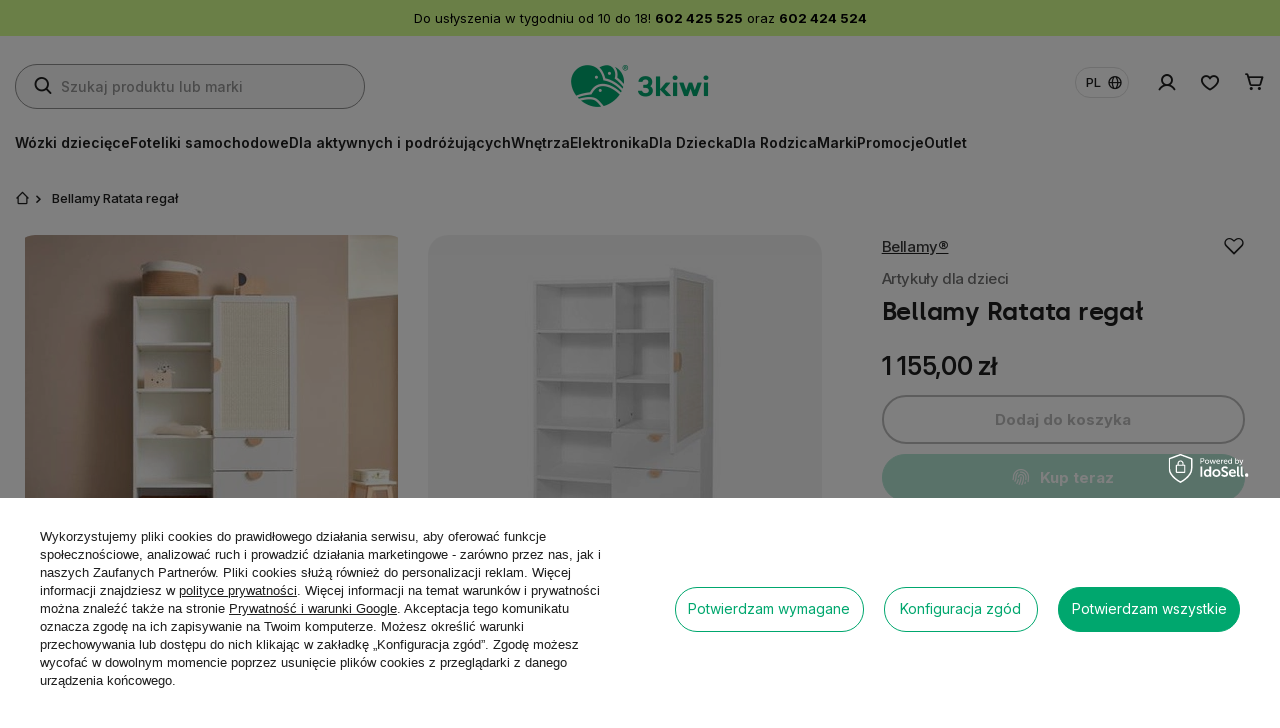

--- FILE ---
content_type: text/html; charset=utf-8
request_url: https://www.3kiwi.pl/product-pol-59523-Bellamy-Ratata-regal.html
body_size: 44672
content:
<!DOCTYPE html>
<html lang="pl" class="--freeShipping --vat --gross --hide-percentage-discounts " ><head><link rel="preload stylesheet" href="https://fonts.googleapis.com/css2?family=Inter:ital,opsz,wght@0,14..32,100..900;1,14..32,100..900&amp;display=swap"><link rel="preload" as="image" fetchpriority="high" href="/hpeciai/7131d35ad08e589e8861b0072e7675b0/pol_pm_Bellamy-Ratata-regal-59523_2.webp"><meta name="viewport" content="user-scalable=no, initial-scale = 1.0, maximum-scale = 1.0, width=device-width, viewport-fit=cover"><meta http-equiv="Content-Type" content="text/html; charset=utf-8"><meta http-equiv="X-UA-Compatible" content="IE=edge"><title>Bellamy Ratata regał  – 3kiwi.pl® Wrocław</title><meta name="keywords" content="Bellamy Ratata regał , , Code"><meta name="description" content="Skandynawskie wzornictwo, niebanalne sylwetki, wysoka jakość, praktyczne rozwiązania. Code"><link rel="icon" href="/gfx/pol/favicon.ico"><meta name="theme-color" content="#00A76E"><meta name="msapplication-navbutton-color" content="#00A76E"><meta name="apple-mobile-web-app-status-bar-style" content="#00A76E"><link rel="stylesheet" type="text/css" href="/gfx/pol/projector_style.css.gzip?r=1764077495"><style>
							#photos_slider[data-skeleton] .photos__link:before {
								padding-top: calc(min((372/373 * 100%), 372px));
							}
							@media (min-width: 979px) {.photos__slider[data-skeleton] .photos__figure:not(.--nav):first-child .photos__link {
								max-height: 372px;
							}}
						</style><script>var app_shop={urls:{prefix:'data="/gfx/'.replace('data="', '')+'pol/',graphql:'/graphql/v1/'},vars:{meta:{viewportContent:'initial-scale = 1.0, maximum-scale = 5.0, width=device-width, viewport-fit=cover'},priceType:'gross',priceTypeVat:true,productDeliveryTimeAndAvailabilityWithBasket:false,geoipCountryCode:'US',fairShopLogo: { enabled: false, image: '/gfx/standards/safe_light.svg'},currency:{id:'PLN',symbol:'zł',country:'pl',format:'###,##0.00',beforeValue:false,space:true,decimalSeparator:',',groupingSeparator:' '},language:{id:'pol',symbol:'pl',name:'Polski'},omnibus:{enabled:true,rebateCodeActivate:false,hidePercentageDiscounts:true,},},txt:{priceTypeText:' brutto',},fn:{},fnrun:{},files:[],graphql:{}};const getCookieByName=(name)=>{const value=`; ${document.cookie}`;const parts = value.split(`; ${name}=`);if(parts.length === 2) return parts.pop().split(';').shift();return false;};if(getCookieByName('freeeshipping_clicked')){document.documentElement.classList.remove('--freeShipping');}if(getCookieByName('rabateCode_clicked')){document.documentElement.classList.remove('--rabateCode');}function hideClosedBars(){const closedBarsArray=JSON.parse(localStorage.getItem('closedBars'))||[];if(closedBarsArray.length){const styleElement=document.createElement('style');styleElement.textContent=`${closedBarsArray.map((el)=>`#${el}`).join(',')}{display:none !important;}`;document.head.appendChild(styleElement);}}hideClosedBars();</script><meta name="robots" content="index,follow"><meta name="rating" content="general"><meta name="Author" content=" 3kiwi.pl na bazie IdoSell (www.idosell.com/shop).">
<!-- Begin LoginOptions html -->

<style>
#client_new_social .service_item[data-name="service_Apple"]:before, 
#cookie_login_social_more .service_item[data-name="service_Apple"]:before,
.oscop_contact .oscop_login__service[data-service="Apple"]:before {
    display: block;
    height: 2.6rem;
    content: url('/gfx/standards/apple.svg?r=1743165583');
}
.oscop_contact .oscop_login__service[data-service="Apple"]:before {
    height: auto;
    transform: scale(0.8);
}
#client_new_social .service_item[data-name="service_Apple"]:has(img.service_icon):before,
#cookie_login_social_more .service_item[data-name="service_Apple"]:has(img.service_icon):before,
.oscop_contact .oscop_login__service[data-service="Apple"]:has(img.service_icon):before {
    display: none;
}
</style>

<!-- End LoginOptions html -->

<!-- Open Graph -->
<meta property="og:type" content="website"><meta property="og:url" content="https://www.3kiwi.pl/product-pol-59523-Bellamy-Ratata-regal.html
"><meta property="og:title" content="Bellamy Ratata regał "><meta property="og:description" content="Skandynawskie wzornictwo, niebanalne sylwetki, wysoka jakość, praktyczne rozwiązania."><meta property="og:site_name" content=" 3kiwi.pl"><meta property="og:locale" content="pl_PL"><meta property="og:locale:alternate" content="en_GB"><meta property="og:image" content="https://www.3kiwi.pl/hpeciai/22c502e4820136b022a0a2ad9f874581/pol_pl_Bellamy-Ratata-regal-59523_2.webp"><meta property="og:image:width" content="373"><meta property="og:image:height" content="372"><link rel="manifest" href="https://www.3kiwi.pl/data/include/pwa/1/manifest.json?t=3"><meta name="apple-mobile-web-app-capable" content="yes"><meta name="apple-mobile-web-app-status-bar-style" content="black"><meta name="apple-mobile-web-app-title" content="www.3kiwi.pl"><link rel="apple-touch-icon" href="/data/include/pwa/1/icon-128.png"><link rel="apple-touch-startup-image" href="/data/include/pwa/1/logo-512.png" /><meta name="msapplication-TileImage" content="/data/include/pwa/1/icon-144.png"><meta name="msapplication-TileColor" content="#2F3BA2"><meta name="msapplication-starturl" content="/"><script type="application/javascript">var _adblock = true;</script><script async src="/data/include/advertising.js"></script><script type="application/javascript">var statusPWA = {
                online: {
                    txt: "Połączono z internetem",
                    bg: "#5fa341"
                },
                offline: {
                    txt: "Brak połączenia z internetem",
                    bg: "#eb5467"
                }
            }</script><script async type="application/javascript" src="/ajax/js/pwa_online_bar.js?v=1&r=6"></script><script >
window.dataLayer = window.dataLayer || [];
window.gtag = function gtag() {
dataLayer.push(arguments);
}
gtag('consent', 'default', {
'ad_storage': 'denied',
'analytics_storage': 'denied',
'ad_personalization': 'denied',
'ad_user_data': 'denied',
'wait_for_update': 500
});

gtag('set', 'ads_data_redaction', true);
</script><script id="iaiscript_1" data-requirements="W10=" data-ga4_sel="ga4script">
window.iaiscript_1 = `<${'script'}  class='google_consent_mode_update'>
gtag('consent', 'update', {
'ad_storage': 'denied',
'analytics_storage': 'denied',
'ad_personalization': 'denied',
'ad_user_data': 'denied'
});
</${'script'}>`;
</script>
<!-- End Open Graph -->

<link rel="canonical" href="https://www.3kiwi.pl/product-pol-59523-Bellamy-Ratata-regal.html" />
<link rel="alternate" hreflang="en" href="https://www.3kiwi.pl/product-eng-59523-Bellamy-Ratata-bookcase.html" />
<link rel="alternate" hreflang="pl" href="https://www.3kiwi.pl/product-pol-59523-Bellamy-Ratata-regal.html" />
                <!-- Global site tag (gtag.js) -->
                <script  async src="https://www.googletagmanager.com/gtag/js?id=G-17TTHVVND1"></script>
                <script >
                    window.dataLayer = window.dataLayer || [];
                    window.gtag = function gtag(){dataLayer.push(arguments);}
                    gtag('js', new Date());
                    
                    gtag('config', 'G-17TTHVVND1');

                </script>
                            <!-- Google Tag Manager -->
                    <script >(function(w,d,s,l,i){w[l]=w[l]||[];w[l].push({'gtm.start':
                    new Date().getTime(),event:'gtm.js'});var f=d.getElementsByTagName(s)[0],
                    j=d.createElement(s),dl=l!='dataLayer'?'&l='+l:'';j.async=true;j.src=
                    'https://www.googletagmanager.com/gtm.js?id='+i+dl;f.parentNode.insertBefore(j,f);
                    })(window,document,'script','dataLayer','GTM-TPSWGBCJ');</script>
            <!-- End Google Tag Manager -->
<!-- Begin additional html or js -->


<!--17|1|14| modified: 2025-04-22 12:06:07-->
<meta name="google-site-verification" content="kiO5opfkPAoNswD7KfJSaLUhfOluyJzPV6q6CyNK4LE" />
<!--42|1|28| modified: 2025-04-22 12:06:23-->
<meta name="google-site-verification" content="Qb6Tz9XWZODeNJUCXBugv4i0teQ1oQeYv0_AeNEZyVc" />


<!-- End additional html or js -->
<script>(function(w,d,s,i,dl){w._ceneo = w._ceneo || function () {
w._ceneo.e = w._ceneo.e || []; w._ceneo.e.push(arguments); };
w._ceneo.e = w._ceneo.e || [];dl=dl===undefined?"dataLayer":dl;
const f = d.getElementsByTagName(s)[0], j = d.createElement(s); j.defer = true;
j.src = "https://ssl.ceneo.pl/ct/v5/script.js?accountGuid=" + i + "&t=" +
Date.now() + (dl ? "&dl=" + dl : ""); f.parentNode.insertBefore(j, f);
})(window, document, "script", "7fa854d3-79fd-4920-be2c-a422fbff3a01");</script>
                <script>
                if (window.ApplePaySession && window.ApplePaySession.canMakePayments()) {
                    var applePayAvailabilityExpires = new Date();
                    applePayAvailabilityExpires.setTime(applePayAvailabilityExpires.getTime() + 2592000000); //30 days
                    document.cookie = 'applePayAvailability=yes; expires=' + applePayAvailabilityExpires.toUTCString() + '; path=/;secure;'
                    var scriptAppleJs = document.createElement('script');
                    scriptAppleJs.src = "/ajax/js/apple.js?v=3";
                    if (document.readyState === "interactive" || document.readyState === "complete") {
                          document.body.append(scriptAppleJs);
                    } else {
                        document.addEventListener("DOMContentLoaded", () => {
                            document.body.append(scriptAppleJs);
                        });  
                    }
                } else {
                    document.cookie = 'applePayAvailability=no; path=/;secure;'
                }
                </script>
                <script>let paypalDate = new Date();
                    paypalDate.setTime(paypalDate.getTime() + 86400000);
                    document.cookie = 'payPalAvailability_PLN=-1; expires=' + paypalDate.getTime() + '; path=/; secure';
                </script><script src="/data/gzipFile/expressCheckout.js.gz"></script><script type="text/javascript" src="/expressCheckout/smileCheckout.php?v=3"></script><style>express-checkout:not(:defined){-webkit-appearance:none;background:0 0;display:block !important;outline:0;width:100%;min-height:48px;position:relative}</style></head><body><div id="container" class="projector_page container max-width-1400"><header class=" commercial_banner"><script class="ajaxLoad">app_shop.vars.vat_registered="true";app_shop.vars.currency_format="###,##0.00";app_shop.vars.currency_before_value=false;app_shop.vars.currency_space=true;app_shop.vars.symbol="zł";app_shop.vars.id="PLN";app_shop.vars.baseurl="http://www.3kiwi.pl/";app_shop.vars.sslurl="https://www.3kiwi.pl/";app_shop.vars.curr_url="%2Fproduct-pol-59523-Bellamy-Ratata-regal.html";var currency_decimal_separator=',';var currency_grouping_separator=' ';app_shop.vars.blacklist_extension=["exe","com","swf","js","php"];app_shop.vars.blacklist_mime=["application/javascript","application/octet-stream","message/http","text/javascript","application/x-deb","application/x-javascript","application/x-shockwave-flash","application/x-msdownload"];app_shop.urls.contact="/contact-pol.html";</script><div id="viewType" style="display:none"></div><div class="bars_top bars"><div class="bars__item" id="bar84" style="--background-color:#d5ff8f;--border-color:#d5ff8f;--font-color:#000000;"><div class="bars__wrapper"><div class="bars__content"> Do usłyszenia w tygodniu od 10 do 18! <strong>602 425 525</strong> oraz <strong>602 424 524</strong></div></div></div></div><script>document.documentElement.style.setProperty('--bars-height',`${document.querySelector('.bars_top').offsetHeight}px`);</script><div id="logo" class="d-flex align-items-center"><a href="/" target="_self" aria-label="Logo sklepu"><img src="/data/gfx/mask/pol/logo_1_big.webp" alt="3kiwi.pl® salon Wrocław - wózki dziecięce, foteliki samochodowe oraz akcesoria niemowlęce" width="276" height="84"></a></div><form action="https://www.3kiwi.pl/search.php" method="get" id="menu_search" class="menu_search"><a href="#showSearchForm" class="menu_search__mobile" aria-label="Szukaj"></a><div class="menu_search__block"><div class="menu_search__item --input"><input class="menu_search__input" type="text" name="text" autocomplete="off" placeholder="Szukaj produktu lub marki" aria-label="Szukaj produktu lub marki"><button class="menu_search__submit" type="submit" aria-label="Szukaj"></button></div><div class="menu_search__item --results search_result"></div></div></form><div id="menu_settings" class="align-items-center justify-content-end"><div class="open_trigger"><span class="d-none d-md-flex flag_world">pl</span><div class="menu_settings_wrapper d-md-none"><div class="menu_settings_inline"><div class="menu_settings_header">
								Język i waluta: 
							</div><div class="menu_settings_content"><span class="menu_settings_flag flag flag_pol"></span><strong class="menu_settings_value"><span class="menu_settings_language">pl</span><span> | </span><span class="menu_settings_currency">zł</span></strong></div></div><div class="menu_settings_inline"><div class="menu_settings_header">
								Dostawa do: 
							</div><div class="menu_settings_content"><strong class="menu_settings_value">Polska</strong></div></div></div></div><form action="https://www.3kiwi.pl/settings.php" method="post"><ul><li><div class="form-group"><label class="menu_settings_lang_label">Język</label><div class="radio"><label><input type="radio" name="lang" checked value="pol"><span class="flag flag_pol"></span><span>pl</span></label></div><div class="radio"><label><input type="radio" name="lang" value="eng"><span class="flag flag_eng"></span><span>en</span></label></div></div></li><li><div class="form-group"><label for="menu_settings_curr">Waluta</label><div class="select-after"><select class="form-control" name="curr" id="menu_settings_curr"><option value="PLN" selected>zł</option><option value="EUR">€ (1 zł = 0.2265€)
															</option></select></div></div><div class="form-group"><label for="menu_settings_country">Dostawa do</label><div class="select-after"><select class="form-control" name="country" id="menu_settings_country"><option value="1143020016">Austria</option><option value="1143020022">Belgia</option><option value="1143020033">Bułgaria</option><option value="1143020038">Chorwacja</option><option value="1143020041">Czechy</option><option value="1143020042">Dania</option><option value="1143020051">Estonia</option><option value="1143020056">Finlandia</option><option value="1143020057">Francja</option><option value="1143020075">Hiszpania</option><option value="1143020076">Holandia</option><option value="1143020083">Irlandia</option><option value="1143020115">Lichtenstein</option><option value="1143020116">Litwa</option><option value="1143020118">Łotwa</option><option value="1143020117">Luksembourg</option><option value="1143020143">Niemcy</option><option selected value="1143020003">Polska</option><option value="1143020163">Portugalia</option><option value="1143020169">Rumunia</option><option value="1143020182">Słowacja</option><option value="1143020183">Słowenia</option><option value="1143020193">Szwecja</option><option value="1143020217">Węgry</option><option value="1143020220">Włochy</option></select></div></div></li><li class="buttons"><button class="btn --solid --large" type="submit">
								Zastosuj zmiany
							</button></li></ul></form><div id="menu_additional"><a class="account_link" href="https://www.3kiwi.pl/login.php"></a><div class="shopping_list_top" data-empty="true"><a href="https://www.3kiwi.pl/pl/shoppinglist/" class="wishlist_link slt_link --empty"></a><div class="slt_lists"><ul class="slt_lists__nav"><li class="slt_lists__nav_item" data-list_skeleton="true" data-list_id="true" data-shared="true"><a class="slt_lists__nav_link" data-list_href="true"><span class="slt_lists__nav_name" data-list_name="true"></span><span class="slt_lists__count" data-list_count="true">0</span></a></li><li class="slt_lists__nav_item --empty"><a class="slt_lists__nav_link --empty" href="https://www.3kiwi.pl/pl/shoppinglist/"><span class="slt_lists__nav_name" data-list_name="true">Lista zakupowa</span><span class="slt_lists__count" data-list_count="true">0</span></a></li></ul></div></div></div></div><div class="menu_settings_mobile"><a class="account_link" href="https://www.3kiwi.pl/login.php"></a><div class="shopping_list_top_mobile" data-empty="true"><a href="https://www.3kiwi.pl/pl/shoppinglist/" class="sltm_link --empty"></a></div></div><div id="menu_basket" class="topBasket"><a class="topBasket__sub" href="/basketedit.php" aria-labelledby="Koszyk"><span class="badge badge-info"></span><strong class="topBasket__price">0,00 zł</strong></a><div class="topBasket__details --products" style="display: none;"><div class="topBasket__block --labels"><label class="topBasket__item --name">Produkt</label><label class="topBasket__item --sum">Ilość</label><label class="topBasket__item --prices">Cena</label></div><div class="topBasket__block --products"></div></div><div class="topBasket__details --shipping" style="display: none;"><span class="topBasket__name">Koszt dostawy od</span><span id="shipppingCost"></span></div></div><button id="navbar__fixed_toggler" type="button" class="navbar__fixed_toggler" aria-label="Menu"><i class="icon-reorder"></i></button><nav id="menu_categories" class="wide"><button type="button" class="navbar-toggler" aria-label="Menu"><i class="icon-reorder"></i></button><div class="navbar-collapse" id="menu_navbar"><ul class="navbar-nav"><li class="nav-item"><span title="Wózki dziecięce" class="nav-link nav-gfx" ><picture class="nav-picture --main --lvl1"><img alt="Wózki dziecięce" title="Wózki dziecięce" src="/data/gfx/pol/navigation/1_1_i_3453webp" loading="lazy"></picture><span class="gfx_lvl_1">Wózki dziecięce</span></span><ul class="navbar-subnav"><li class="nav-items-wrapper"><div class="nav-header"><a href="#backLink" class="nav-header__backLink"><i class="icon-angle-left"></i></a><a  href="/pol_m_Wozki-dzieciece-3453.html" target="_self" title="Wózki dziecięce" class="nav-link nav-gfx" ><span class="gfx_lvl_1">Wózki dziecięce</span></a></div><div class="nav-item --items"><ul class="nav-wrapper --items"><li class="nav-item empty"><a  href="/pol_m_Wozki-dzieciece_Wozki-wielofunkcyjne-2w1-3454.html" target="_self" title="Wózki wielofunkcyjne 2w1" class="nav-link nav-gfx" ><picture class="nav-picture --main --lvl2"><img alt="Wózki wielofunkcyjne 2w1" title="Wózki wielofunkcyjne 2w1" src="/data/gfx/pol/navigation/1_1_i_3454jpg" loading="lazy"></picture><span class="gfx_lvl_2">Wózki wielofunkcyjne 2w1</span></a></li><li class="nav-item empty"><a  href="/pol_m_Wozki-dzieciece_Wozki-wielofunkcyjne-4w1-3455.html" target="_self" title="Wózki wielofunkcyjne 4w1" class="nav-link nav-gfx" ><picture class="nav-picture --main --lvl2"><img alt="Wózki wielofunkcyjne 4w1" title="Wózki wielofunkcyjne 4w1" src="/data/gfx/pol/navigation/1_1_i_3455jpg" loading="lazy"></picture><span class="gfx_lvl_2">Wózki wielofunkcyjne 4w1</span></a></li><li class="nav-item empty"><a  href="/pol_m_Wozki-dzieciece_Wozki-dla-dwojki-dzieci-3457.html" target="_self" title="Wózki dla dwójki dzieci" class="nav-link nav-gfx" ><picture class="nav-picture --main --lvl2"><img alt="Wózki dla dwójki dzieci" title="Wózki dla dwójki dzieci" src="/data/gfx/pol/navigation/1_1_i_3457jpg" loading="lazy"></picture><span class="gfx_lvl_2">Wózki dla dwójki dzieci</span></a></li><li class="nav-item empty"><a  href="/pol_m_Wozki-dzieciece_Lekkie-spacerowki-do-samolotu-3458.html" target="_self" title="Lekkie spacerówki do samolotu" class="nav-link nav-gfx" ><picture class="nav-picture --main --lvl2"><img alt="Lekkie spacerówki do samolotu" title="Lekkie spacerówki do samolotu" src="/data/gfx/pol/navigation/1_1_i_3458jpg" loading="lazy"></picture><span class="gfx_lvl_2">Lekkie spacerówki do samolotu</span></a></li><li class="nav-item empty"><a  href="/pol_m_Wozki-dzieciece_Wozki-terenowe-i-do-biegania-3459.html" target="_self" title="Wózki terenowe i do biegania" class="nav-link nav-gfx" ><picture class="nav-picture --main --lvl2"><img alt="Wózki terenowe i do biegania" title="Wózki terenowe i do biegania" src="/data/gfx/pol/navigation/1_1_i_3459jpg" loading="lazy"></picture><span class="gfx_lvl_2">Wózki terenowe i do biegania</span></a></li><li class="nav-item empty"><a  href="/pol_m_Wozki-dzieciece_Spacerowki-do-konca-wozkowania-3460.html" target="_self" title="Spacerówki do końca wózkowania" class="nav-link nav-gfx" ><picture class="nav-picture --main --lvl2"><img alt="Spacerówki do końca wózkowania" title="Spacerówki do końca wózkowania" src="/data/gfx/pol/navigation/1_1_i_3460webp" loading="lazy"></picture><span class="gfx_lvl_2">Spacerówki do końca wózkowania</span></a></li><li class="nav-item empty"><a  href="/pol_m_Wozki-dzieciece_Markowe-akcesoria-3461.html" target="_self" title="Markowe akcesoria" class="nav-link nav-gfx" ><picture class="nav-picture --main --lvl2"><img alt="Markowe akcesoria" title="Markowe akcesoria" src="/data/gfx/pol/navigation/1_1_i_3461jpg" loading="lazy"></picture><span class="gfx_lvl_2">Markowe akcesoria</span></a></li><li class="nav-item empty"><a  href="/pol_m_Wozki-dzieciece_Czesci-wozkow-3476.html" target="_self" title="Części wózków" class="nav-link nav-gfx" ><picture class="nav-picture --main --lvl2"><img alt="Części wózków" title="Części wózków" src="/data/gfx/pol/navigation/1_1_i_3476webp" loading="lazy"></picture><span class="gfx_lvl_2">Części wózków</span></a></li></ul></div></li><li class="nav-item --zone"><ul class="nav-wrapper --zone"><li class="nav-item --brand"><ul class="navbar-zone__wrapper"><li class="nav-item"><span title="Top Marki" class="nav-label" >Top Marki</span><ul class="navbar-brand__wrapper"><li class="nav-item"><a  href="/pl/series/bugaboo-r-fox-5-renew-9" target="_self" title="Bugaboo" class="nav-label nav-gfx" ><picture class="nav-picture --main --lvl3"><img alt="Bugaboo" title="Bugaboo" src="/data/gfx/pol/navigation/1_1_i_3464jpg" loading="lazy"></picture></a></li><li class="nav-item"><a  href="https://www.3kiwi.pl/ser-pol-15-Stokke-R-YOYO-3.html" target="_self" title="Stokke" class="nav-label nav-gfx" ><picture class="nav-picture --main --lvl3"><img alt="Stokke" title="Stokke" src="/data/gfx/pol/navigation/1_1_i_3465jpg" loading="lazy"></picture></a></li><li class="nav-item"><a  href="https://www.3kiwi.pl/ser-pol-3-Cybex-R-Priam-4-0.html" target="_self" title="Cybex" class="nav-label nav-gfx" ><picture class="nav-picture --main --lvl3"><img alt="Cybex" title="Cybex" src="/data/gfx/pol/navigation/1_1_i_3466jpg" loading="lazy"></picture></a></li><li class="nav-item"><a  href="https://www.3kiwi.pl/ser-pol-10-Thule-R-Urban-Glide.html" target="_self" title="Thule" class="nav-label nav-gfx" ><picture class="nav-picture --main --lvl3"><img alt="Thule" title="Thule" src="/data/gfx/pol/navigation/1_1_i_3467jpg" loading="lazy"></picture></a></li><li class="nav-item"><a  href="https://www.3kiwi.pl/firm-pol-1729003038-Venicci-R.html" target="_self" title="Venicci" class="nav-label nav-gfx" ><picture class="nav-picture --main --lvl3"><img alt="Venicci" title="Venicci" src="/data/gfx/pol/navigation/1_1_i_3473jpg" loading="lazy"></picture></a></li></ul></li></ul></li><li class="nav-item --baner"><ul class="navbar-zone__wrapper"><li class="nav-item"><a  href="https://www.3kiwi.pl/product-pol-60621-Bugaboo-R-Butterfly-lekki-wozek-spacerowy.html" target="_self" title="Bugaboo® promocja" class="nav-label nav-gfx" ><picture class="nav-picture --main --lvl3"><img alt="Bugaboo® promocja" title="Bugaboo® promocja" src="/data/gfx/pol/navigation/1_1_i_3475.webp" loading="lazy"></picture><span class="gfx_lvl_3">Bugaboo® promocja</span></a></li></ul></li></ul></li><li class="nav-close"><button><i class="icon-x"></i></button></li></ul></li><li class="nav-item"><span title="Foteliki samochodowe" class="nav-link nav-gfx" ><picture class="nav-picture --main --lvl1"><img alt="Foteliki samochodowe" title="Foteliki samochodowe" src="/data/gfx/pol/navigation/1_1_i_3390webp" loading="lazy"></picture><span class="gfx_lvl_1">Foteliki samochodowe</span></span><ul class="navbar-subnav"><li class="nav-items-wrapper"><div class="nav-header"><a href="#backLink" class="nav-header__backLink"><i class="icon-angle-left"></i></a><a  href="/pol_m_Foteliki-samochodowe-3390.html" target="_self" title="Foteliki samochodowe" class="nav-link nav-gfx" ><span class="gfx_lvl_1">Foteliki samochodowe</span></a></div><div class="nav-item --items"><ul class="nav-wrapper --items"><li class="nav-item empty"><a  href="/pol_m_Foteliki-samochodowe_Grupa-I-niemowle-3391.html" target="_self" title="Grupa I niemowlę" class="nav-link nav-gfx" ><picture class="nav-picture --main --lvl2"><img alt="Grupa I niemowlę" title="Grupa I niemowlę" src="/data/gfx/pol/navigation/1_1_i_3391jpg" loading="lazy"></picture><span class="gfx_lvl_2">Grupa I niemowlę</span></a></li><li class="nav-item empty"><a  href="/pol_m_Foteliki-samochodowe_Grupa-II-maluch-3392.html" target="_self" title="Grupa II maluch" class="nav-link nav-gfx" ><picture class="nav-picture --main --lvl2"><img alt="Grupa II maluch" title="Grupa II maluch" src="/data/gfx/pol/navigation/1_1_i_3392jpg" loading="lazy"></picture><span class="gfx_lvl_2">Grupa II maluch</span></a></li><li class="nav-item empty"><a  href="/pol_m_Foteliki-samochodowe_Grupa-III-junior-3393.html" target="_self" title="Grupa III junior" class="nav-link nav-gfx" ><picture class="nav-picture --main --lvl2"><img alt="Grupa III junior" title="Grupa III junior" src="/data/gfx/pol/navigation/1_1_i_3393jpg" loading="lazy"></picture><span class="gfx_lvl_2">Grupa III junior</span></a></li><li class="nav-item empty"><a  href="/pol_m_Foteliki-samochodowe_Akcesoria-3404.html" target="_self" title="Akcesoria " class="nav-link nav-gfx" ><picture class="nav-picture --main --lvl2"><img alt="Akcesoria " title="Akcesoria " src="/data/gfx/pol/navigation/1_1_i_3404webp" loading="lazy"></picture><span class="gfx_lvl_2">Akcesoria </span></a></li></ul></div></li><li class="nav-item --zone"><ul class="nav-wrapper --zone"><li class="nav-item --brand"><ul class="navbar-zone__wrapper"><li class="nav-item"><span title="Top Marki" class="nav-label" >Top Marki</span><ul class="navbar-brand__wrapper"><li class="nav-item"><a  href="https://www.3kiwi.pl/product-pol-60092-Cybex-R-Cloud-T-i-Size-Plus-fotelik-z-baza.html?query_id=8" target="_self" title="Cybex" class="nav-label nav-gfx" ><picture class="nav-picture --main --lvl3"><img alt="Cybex" title="Cybex" src="/data/gfx/pol/navigation/1_1_i_3396jpg" loading="lazy"></picture></a></li><li class="nav-item"><a  href="https://www.3kiwi.pl/product-pol-60696-Thule-R-Maple-i-Size.html" target="_self" title="Thule" class="nav-label nav-gfx" ><picture class="nav-picture --main --lvl3"><img alt="Thule" title="Thule" src="/data/gfx/pol/navigation/1_1_i_3397jpg" loading="lazy"></picture></a></li><li class="nav-item"><a  href="https://www.3kiwi.pl/firm-pol-1729002760-BeSafe-R.html" target="_self" title="Besafe" class="nav-label nav-gfx" ><picture class="nav-picture --main --lvl3"><img alt="Besafe" title="Besafe" src="/data/gfx/pol/navigation/1_1_i_3398jpg" loading="lazy"></picture></a></li><li class="nav-item"><a  href="https://www.3kiwi.pl/firm-pol-1729002800-Britax-Romer-R.html" target="_self" title="Britax Romer" class="nav-label nav-gfx" ><picture class="nav-picture --main --lvl3"><img alt="Britax Romer" title="Britax Romer" src="/data/gfx/pol/navigation/1_1_i_3401jpg" loading="lazy"></picture></a></li><li class="nav-item"><a  href="https://www.3kiwi.pl/firm-pol-1738070932-Recaro-R.html" target="_self" title="Recaro" class="nav-label nav-gfx" ><picture class="nav-picture --main --lvl3"><img alt="Recaro" title="Recaro" src="/data/gfx/pol/navigation/1_1_i_3559.jpg" loading="lazy"></picture></a></li></ul></li></ul></li><li class="nav-item --baner"><ul class="navbar-zone__wrapper"><li class="nav-item"><a  href="https://www.3kiwi.pl/product-pol-61114-Thule-R-Maple-i-Size-fotelik-z-baza.html" target="_self" title="Thule® Maple" class="nav-label nav-gfx" ><picture class="nav-picture --main --lvl3"><img alt="Thule® Maple" title="Thule® Maple" src="/data/gfx/pol/navigation/1_1_i_3403webp" loading="lazy"></picture><span class="gfx_lvl_3">Thule® Maple</span></a></li></ul></li></ul></li><li class="nav-close"><button><i class="icon-x"></i></button></li></ul></li><li class="nav-item"><span title="Dla aktywnych i podróżujących" class="nav-link nav-gfx" ><picture class="nav-picture --main --lvl1"><img alt="Dla aktywnych i podróżujących" title="Dla aktywnych i podróżujących" src="/data/gfx/pol/navigation/1_1_i_3435webp" loading="lazy"></picture><span class="gfx_lvl_1">Dla aktywnych i podróżujących</span></span><ul class="navbar-subnav"><li class="nav-items-wrapper"><div class="nav-header"><a href="#backLink" class="nav-header__backLink"><i class="icon-angle-left"></i></a><a  href="/pol_m_Dla-aktywnych-i-podrozujacych-3435.html" target="_self" title="Dla aktywnych i podróżujących" class="nav-link nav-gfx" ><span class="gfx_lvl_1">Dla aktywnych i podróżujących</span></a></div><div class="nav-item --items"><ul class="nav-wrapper --items"><li class="nav-item empty"><a  href="/pol_m_Dla-aktywnych-i-podrozujacych_Lozeczka-turystyczne-3439.html" target="_self" title="Łóżeczka turystyczne" class="nav-link nav-gfx" ><picture class="nav-picture --main --lvl2"><img alt="Łóżeczka turystyczne" title="Łóżeczka turystyczne" src="/data/gfx/pol/navigation/1_1_i_3439jpg" loading="lazy"></picture><span class="gfx_lvl_2">Łóżeczka turystyczne</span></a></li><li class="nav-item empty"><a  href="/pol_m_Dla-aktywnych-i-podrozujacych_Walizki-dzieciece-3440.html" target="_self" title="Walizki dziecięce" class="nav-link nav-gfx" ><picture class="nav-picture --main --lvl2"><img alt="Walizki dziecięce" title="Walizki dziecięce" src="/data/gfx/pol/navigation/1_1_i_3440jpg" loading="lazy"></picture><span class="gfx_lvl_2">Walizki dziecięce</span></a></li><li class="nav-item empty"><a  href="/pol_m_Dla-aktywnych-i-podrozujacych_Nosidla-hybrydowe-3441.html" target="_self" title="Nosidła hybrydowe" class="nav-link nav-gfx" ><picture class="nav-picture --main --lvl2"><img alt="Nosidła hybrydowe" title="Nosidła hybrydowe" src="/data/gfx/pol/navigation/1_1_i_3441jpg" loading="lazy"></picture><span class="gfx_lvl_2">Nosidła hybrydowe</span></a></li></ul></div></li><li class="nav-item --zone"><ul class="nav-wrapper --zone"><li class="nav-item --brand"><ul class="navbar-zone__wrapper"><li class="nav-item"><span title="Top Marki" class="nav-label" >Top Marki</span><ul class="navbar-brand__wrapper"><li class="nav-item"><a  href="https://www.3kiwi.pl/pol_m_Dla-aktywnych-i-podrozujacych_Przyczepki-rowerowe-3436.html" target="_self" title="Thule" class="nav-label nav-gfx" ><picture class="nav-picture --main --lvl3"><img alt="Thule" title="Thule" src="/data/gfx/pol/navigation/1_1_i_3445jpg" loading="lazy"></picture></a></li><li class="nav-item"><a  href="https://www.3kiwi.pl/pol_m_Dla-aktywnych-i-podrozujacych_Lozeczka-turystyczne-3439.html" target="_self" title="Bugaboo" class="nav-label nav-gfx" ><picture class="nav-picture --main --lvl3"><img alt="Bugaboo" title="Bugaboo" src="/data/gfx/pol/navigation/1_1_i_3446jpg" loading="lazy"></picture></a></li><li class="nav-item"><a  href="https://www.3kiwi.pl/pol_m_Dla-aktywnych-i-podrozujacych_Walizki-dzieciece-3440.html" target="_self" title="Stokke" class="nav-label nav-gfx" ><picture class="nav-picture --main --lvl3"><img alt="Stokke" title="Stokke" src="/data/gfx/pol/navigation/1_1_i_3447jpg" loading="lazy"></picture></a></li><li class="nav-item"><a  href="https://www.3kiwi.pl/pol_m_Dla-aktywnych-i-podrozujacych_Jezdziki-i-hulajnogi-3442.html" target="_self" title="Scoot and Ride" class="nav-label nav-gfx" ><picture class="nav-picture --main --lvl3"><img alt="Scoot and Ride" title="Scoot and Ride" src="/data/gfx/pol/navigation/1_1_i_3448jpg" loading="lazy"></picture></a></li></ul></li></ul></li><li class="nav-item --baner"><ul class="navbar-zone__wrapper"><li class="nav-item"><a  href="https://www.3kiwi.pl/pol_m_Dla-aktywnych-i-podrozujacych_Przyczepki-rowerowe-3436.html" target="_self" title="Thule® Chariot Sport 2" class="nav-label nav-gfx" ><picture class="nav-picture --main --lvl3"><img alt="Thule® Chariot Sport 2" title="Thule® Chariot Sport 2" src="/data/gfx/pol/navigation/1_1_i_3452webp" loading="lazy"></picture><span class="gfx_lvl_3">Thule® Chariot Sport 2</span></a></li></ul></li></ul></li><li class="nav-close"><button><i class="icon-x"></i></button></li></ul></li><li class="nav-item"><span title="Wnętrza" class="nav-link nav-gfx" ><picture class="nav-picture --main --lvl1"><img alt="Wnętrza" title="Wnętrza" src="/data/gfx/pol/navigation/1_1_i_3406webp" loading="lazy"></picture><span class="gfx_lvl_1">Wnętrza</span></span><ul class="navbar-subnav"><li class="nav-items-wrapper"><div class="nav-header"><a href="#backLink" class="nav-header__backLink"><i class="icon-angle-left"></i></a><a  href="/pol_m_Wnetrza-3406.html" target="_self" title="Wnętrza" class="nav-link nav-gfx" ><span class="gfx_lvl_1">Wnętrza</span></a></div><div class="nav-item --items"><ul class="nav-wrapper --items"><li class="nav-item"><a  href="/pol_m_Wnetrza_Krzeselka-do-karmienia-3410.html" target="_self" title="Krzesełka do karmienia" class="nav-link nav-gfx" ><picture class="nav-picture --main --lvl2"><img alt="Krzesełka do karmienia" title="Krzesełka do karmienia" src="/data/gfx/pol/navigation/1_1_i_3410jpg" loading="lazy"></picture><span class="gfx_lvl_2">Krzesełka do karmienia</span></a><ul class="navbar-subsubnav"><li class="nav-header"><a href="#backLink" class="nav-header__backLink"><i class="icon-angle-left"></i></a><a  href="/pol_m_Wnetrza_Krzeselka-do-karmienia-3410.html" target="_self" title="Krzesełka do karmienia" class="nav-link nav-gfx" ><span class="gfx_lvl_2">Krzesełka do karmienia</span></a></li><li class="nav-item"><a  href="/pol_m_Wnetrza_Krzeselka-do-karmienia_Cybex-R-Click-Fold-3543.html" target="_self" title="Cybex® Click &amp;amp; Fold" class="nav-link nav-gfx" ><picture class="nav-picture --main --lvl3"><img alt="Cybex® Click &amp;amp; Fold" title="Cybex® Click &amp;amp; Fold" src="/data/gfx/pol/navigation/1_1_i_3543.jpg" loading="lazy"></picture><span class="gfx_lvl_3">Cybex® Click &amp; Fold</span></a></li><li class="nav-item"><a  href="/pol_m_Wnetrza_Krzeselka-do-karmienia_Cybex-R-Lemo-Platinum-3415.html" target="_self" title="Cybex® Lemo Platinum" class="nav-link nav-gfx" ><picture class="nav-picture --main --lvl3"><img alt="Cybex® Lemo Platinum" title="Cybex® Lemo Platinum" src="/data/gfx/pol/navigation/1_1_i_3415jpg" loading="lazy"></picture><span class="gfx_lvl_3">Cybex® Lemo Platinum</span></a></li><li class="nav-item"><a  href="/pol_m_Wnetrza_Krzeselka-do-karmienia_Stokke-R-Tripp-Trapp-R-3411.html" target="_self" title="Stokke® Tripp Trapp®" class="nav-link nav-gfx" ><picture class="nav-picture --main --lvl3"><img alt="Stokke® Tripp Trapp®" title="Stokke® Tripp Trapp®" src="/data/gfx/pol/navigation/1_1_i_3411jpg" loading="lazy"></picture><span class="gfx_lvl_3">Stokke® Tripp Trapp®</span></a></li><li class="nav-item"><a  href="/pol_m_Wnetrza_Krzeselka-do-karmienia_Bugaboo-R-Giraffe-3413.html" target="_self" title="Bugaboo® Giraffe" class="nav-link nav-gfx" ><picture class="nav-picture --main --lvl3"><img alt="Bugaboo® Giraffe" title="Bugaboo® Giraffe" src="/data/gfx/pol/navigation/1_1_i_3413jpg" loading="lazy"></picture><span class="gfx_lvl_3">Bugaboo® Giraffe</span></a></li><li class="nav-item"><a  href="/pol_m_Wnetrza_Krzeselka-do-karmienia_Stokke-R-Nomi-R-3412.html" target="_self" title="Stokke® Nomi®" class="nav-link nav-gfx" ><picture class="nav-picture --main --lvl3"><img alt="Stokke® Nomi®" title="Stokke® Nomi®" src="/data/gfx/pol/navigation/1_1_i_3412jpg" loading="lazy"></picture><span class="gfx_lvl_3">Stokke® Nomi®</span></a></li></ul></li><li class="nav-item empty"><a  href="/pol_m_Wnetrza_Lozeczka-dostawne-3407.html" target="_self" title="Łóżeczka dostawne" class="nav-link nav-gfx" ><picture class="nav-picture --main --lvl2"><img alt="Łóżeczka dostawne" title="Łóżeczka dostawne" src="/data/gfx/pol/navigation/1_1_i_3407jpg" loading="lazy"></picture><span class="gfx_lvl_2">Łóżeczka dostawne</span></a></li><li class="nav-item empty"><a  href="/pol_m_Wnetrza_Lezaczki-niemowlece-3408.html" target="_self" title="Leżaczki niemowlęce" class="nav-link nav-gfx" ><picture class="nav-picture --main --lvl2"><img alt="Leżaczki niemowlęce" title="Leżaczki niemowlęce" src="/data/gfx/pol/navigation/1_1_i_3408jpg" loading="lazy"></picture><span class="gfx_lvl_2">Leżaczki niemowlęce</span></a></li><li class="nav-item empty"><a  href="/pol_m_Wnetrza_Lozeczka-dzienne-3409.html" target="_self" title="Łóżeczka dzienne" class="nav-link nav-gfx" ><picture class="nav-picture --main --lvl2"><img alt="Łóżeczka dzienne" title="Łóżeczka dzienne" src="/data/gfx/pol/navigation/1_1_i_3409jpg" loading="lazy"></picture><span class="gfx_lvl_2">Łóżeczka dzienne</span></a></li><li class="nav-item"><a  href="/pol_m_Wnetrza_Meble-do-pokoju-dzieciecego-3416.html" target="_self" title="Meble do pokoju dziecięcego" class="nav-link nav-gfx" ><picture class="nav-picture --main --lvl2"><img alt="Meble do pokoju dziecięcego" title="Meble do pokoju dziecięcego" src="/data/gfx/pol/navigation/1_1_i_3416jpg" loading="lazy"></picture><span class="gfx_lvl_2">Meble do pokoju dziecięcego</span></a><ul class="navbar-subsubnav"><li class="nav-header"><a href="#backLink" class="nav-header__backLink"><i class="icon-angle-left"></i></a><a  href="/pol_m_Wnetrza_Meble-do-pokoju-dzieciecego-3416.html" target="_self" title="Meble do pokoju dziecięcego" class="nav-link nav-gfx" ><span class="gfx_lvl_2">Meble do pokoju dziecięcego</span></a></li><li class="nav-item"><a  href="/pol_m_Wnetrza_Meble-do-pokoju-dzieciecego_Stokke-R-Sleepi-TM-3562.html" target="_self" title="Stokke® Sleepi™" class="nav-link nav-gfx" ><picture class="nav-picture --main --lvl3"><img alt="Stokke® Sleepi™" title="Stokke® Sleepi™" src="/data/gfx/pol/navigation/1_1_i_3562.jpg" loading="lazy"></picture><span class="gfx_lvl_3">Stokke® Sleepi™</span></a></li><li class="nav-item"><a  href="/pol_m_Wnetrza_Meble-do-pokoju-dzieciecego_Leander-Classic-TM-3565.html" target="_self" title="Leander Classic™" class="nav-link" >Leander Classic™</a></li></ul></li></ul></div></li><li class="nav-item --zone"><ul class="nav-wrapper --zone"><li class="nav-item --brand"><ul class="navbar-zone__wrapper"><li class="nav-item"><span title="Top Marki" class="nav-label" >Top Marki</span><ul class="navbar-brand__wrapper"><li class="nav-item"><a  href="https://www.3kiwi.pl/product-pol-59707-Stokke-R-Sleepi-TM-V3-Bundle-lozeczko-w-zestawie.html" target="_self" title="Stokke" class="nav-label nav-gfx" ><picture class="nav-picture --main --lvl3"><img alt="Stokke" title="Stokke" src="/data/gfx/pol/navigation/1_1_i_3425jpg" loading="lazy"></picture></a></li><li class="nav-item"><a  href="https://www.3kiwi.pl/firm-pol-1729002769-Bellamy-R.html" target="_self" title="Bellamy" class="nav-label nav-gfx" ><picture class="nav-picture --main --lvl3"><img alt="Bellamy" title="Bellamy" src="/data/gfx/pol/navigation/1_1_i_3427jpg" loading="lazy"></picture></a></li><li class="nav-item"><a  href="https://www.3kiwi.pl/firm-pol-1729006087-Pinio-R.html" target="_self" title="Pinio" class="nav-label nav-gfx" ><picture class="nav-picture --main --lvl3"><img alt="Pinio" title="Pinio" src="/data/gfx/pol/navigation/1_1_i_3428jpg" loading="lazy"></picture></a></li><li class="nav-item"><a  href="https://www.3kiwi.pl/pol_m_Dla-Dziecka_Przewijaki-3503.html" target="_self" title="Leander" class="nav-label nav-gfx" ><picture class="nav-picture --main --lvl3"><img alt="Leander" title="Leander" src="/data/gfx/pol/navigation/1_1_i_3432jpg" loading="lazy"></picture></a></li></ul></li></ul></li><li class="nav-item --baner"><ul class="navbar-zone__wrapper"><li class="nav-item"><a  href="https://www.3kiwi.pl/pol_m_Wnetrza_Krzeselka-do-karmienia_Stokke-R-Tripp-Trapp-R-3411.html" target="_self" title="Stokke® Tripp Trapp®" class="nav-label nav-gfx" ><picture class="nav-picture --main --lvl3"><img alt="Stokke® Tripp Trapp®" title="Stokke® Tripp Trapp®" src="/data/gfx/pol/navigation/1_1_i_3422.webp" loading="lazy"></picture><span class="gfx_lvl_3">Stokke® Tripp Trapp®</span></a></li></ul></li></ul></li><li class="nav-close"><button><i class="icon-x"></i></button></li></ul></li><li class="nav-item"><span title="Elektronika" class="nav-link nav-gfx" ><picture class="nav-picture --main --lvl1"><img alt="Elektronika" title="Elektronika" src="/data/gfx/pol/navigation/1_1_i_3544.webp" loading="lazy"></picture><span class="gfx_lvl_1">Elektronika</span></span><ul class="navbar-subnav"><li class="nav-items-wrapper"><div class="nav-header"><a href="#backLink" class="nav-header__backLink"><i class="icon-angle-left"></i></a><a  href="/pol_m_Elektronika-3544.html" target="_self" title="Elektronika" class="nav-link nav-gfx" ><span class="gfx_lvl_1">Elektronika</span></a></div><div class="nav-item --items"><ul class="nav-wrapper --items"><li class="nav-item empty"><a  href="/pol_m_Elektronika_Nianie-i-monitory-oddechu-3546.html" target="_self" title="Nianie i monitory oddechu" class="nav-link nav-gfx" ><picture class="nav-picture --main --lvl2"><img alt="Nianie i monitory oddechu" title="Nianie i monitory oddechu" src="/data/gfx/pol/navigation/1_1_i_3507jpg" loading="lazy"></picture><span class="gfx_lvl_2">Nianie i monitory oddechu</span></a></li><li class="nav-item empty"><a  href="/pol_m_Elektronika_Nocne-lampki-uspokajajace-3560.html" target="_self" title="Nocne lampki uspokajające " class="nav-link nav-gfx" ><picture class="nav-picture --main --lvl2"><img alt="Nocne lampki uspokajające " title="Nocne lampki uspokajające " src="/data/gfx/pol/navigation/1_1_i_3560.webp" loading="lazy"></picture><span class="gfx_lvl_2">Nocne lampki uspokajające </span></a></li><li class="nav-item empty"><a  href="/pol_m_Elektronika_Aspiratory-medyczne-3545.html" target="_self" title="Aspiratory medyczne" class="nav-link nav-gfx" ><picture class="nav-picture --main --lvl2"><img alt="Aspiratory medyczne" title="Aspiratory medyczne" src="/data/gfx/pol/navigation/1_1_i_3482jpg" loading="lazy"></picture><span class="gfx_lvl_2">Aspiratory medyczne</span></a></li><li class="nav-item empty"><a  href="/pol_m_Elektronika_Laktatory-i-akcesoria-3547.html" target="_self" title="Laktatory i akcesoria" class="nav-link nav-gfx" ><picture class="nav-picture --main --lvl2"><img alt="Laktatory i akcesoria" title="Laktatory i akcesoria" src="/data/gfx/pol/navigation/1_1_i_3514jpg" loading="lazy"></picture><span class="gfx_lvl_2">Laktatory i akcesoria</span></a></li><li class="nav-item empty"><a  href="/pol_m_Elektronika_Ekspresy-do-mleka-3548.html" target="_self" title="Ekspresy do mleka" class="nav-link nav-gfx" ><picture class="nav-picture --main --lvl2"><img alt="Ekspresy do mleka" title="Ekspresy do mleka" src="/data/gfx/pol/navigation/1_1_i_3510jpg" loading="lazy"></picture><span class="gfx_lvl_2">Ekspresy do mleka</span></a></li></ul></div></li><li class="nav-item --zone"><ul class="nav-wrapper --zone"><li class="nav-item --brand"><ul class="navbar-zone__wrapper"><li class="nav-item"><span title="Top Marki" class="nav-label" >Top Marki</span><ul class="navbar-brand__wrapper"><li class="nav-item"><a  href="https://www.3kiwi.pl/pol_m_Elektronika_Laktatory-i-akcesoria-3547.html" target="_self" title="Neno" class="nav-label nav-gfx" ><picture class="nav-picture --main --lvl3"><img alt="Neno" title="Neno" src="/data/gfx/pol/navigation/1_1_i_3554.jpg" loading="lazy"></picture></a></li><li class="nav-item"><a  href="https://www.3kiwi.pl/pol_m_Elektronika_Ekspresy-do-mleka-3548.html" target="_self" title="Babybrezza" class="nav-label nav-gfx" ><picture class="nav-picture --main --lvl3"><img alt="Babybrezza" title="Babybrezza" src="/data/gfx/pol/navigation/1_1_i_3551.jpg" loading="lazy"></picture></a></li><li class="nav-item"><a  href="https://www.3kiwi.pl/pol_m_Elektronika_Aspiratory-medyczne-3545.html" target="_self" title="Nosiboo" class="nav-label nav-gfx" ><picture class="nav-picture --main --lvl3"><img alt="Nosiboo" title="Nosiboo" src="/data/gfx/pol/navigation/1_1_i_3553.jpg" loading="lazy"></picture></a></li><li class="nav-item"><a  href="https://www.3kiwi.pl/pol_m_Elektronika_Ekspresy-do-mleka-3548.html" target="_self" title="Beaba" class="nav-label nav-gfx" ><picture class="nav-picture --main --lvl3"><img alt="Beaba" title="Beaba" src="/data/gfx/pol/navigation/1_1_i_3552.jpg" loading="lazy"></picture></a></li></ul></li></ul></li><li class="nav-item --baner"><ul class="navbar-zone__wrapper"><li class="nav-item"><a  href="/pol_m_Elektronika_Ekspresy-do-mleka-3548.html" target="_self" title="Baby Brezza® Formula Pro " class="nav-label nav-gfx" ><picture class="nav-picture --main --lvl3"><img alt="Baby Brezza® Formula Pro " title="Baby Brezza® Formula Pro " src="/data/gfx/pol/navigation/1_1_i_3556.jpg" loading="lazy"></picture><span class="gfx_lvl_3">Baby Brezza® Formula Pro </span></a></li></ul></li></ul></li><li class="nav-close"><button><i class="icon-x"></i></button></li></ul></li><li class="nav-item"><span title="Dla Dziecka" class="nav-link nav-gfx" ><picture class="nav-picture --main --lvl1"><img alt="Dla Dziecka" title="Dla Dziecka" src="/data/gfx/pol/navigation/1_1_i_3477webp" loading="lazy"></picture><span class="gfx_lvl_1">Dla Dziecka</span></span><ul class="navbar-subnav"><li class="nav-items-wrapper"><div class="nav-header"><a href="#backLink" class="nav-header__backLink"><i class="icon-angle-left"></i></a><a  href="/pol_m_Dla-Dziecka-3477.html" target="_self" title="Dla Dziecka" class="nav-link nav-gfx" ><span class="gfx_lvl_1">Dla Dziecka</span></a></div><div class="nav-item --items"><ul class="nav-wrapper --items"><li class="nav-item empty"><a  href="/pol_m_Dla-Dziecka_Przewijaki-3503.html" target="_self" title="Przewijaki" class="nav-link nav-gfx" ><picture class="nav-picture --main --lvl2"><img alt="Przewijaki" title="Przewijaki" src="/data/gfx/pol/navigation/1_1_i_3503.jpg" loading="lazy"></picture><span class="gfx_lvl_2">Przewijaki</span></a></li><li class="nav-item empty"><a  href="/pol_m_Dla-Dziecka_Wanienki-dla-dzieci-3489.html" target="_self" title="Wanienki dla dzieci" class="nav-link nav-gfx" ><picture class="nav-picture --main --lvl2"><img alt="Wanienki dla dzieci" title="Wanienki dla dzieci" src="/data/gfx/pol/navigation/1_1_i_3489jpg" loading="lazy"></picture><span class="gfx_lvl_2">Wanienki dla dzieci</span></a></li><li class="nav-item empty"><a  href="/pol_m_Dla-Dziecka_Kokony-niemowlece-3558.html" target="_self" title="Kokony niemowlęce" class="nav-link nav-gfx" ><picture class="nav-picture --main --lvl2"><img alt="Kokony niemowlęce" title="Kokony niemowlęce" src="/data/gfx/pol/navigation/1_1_i_3558.webp" loading="lazy"></picture><span class="gfx_lvl_2">Kokony niemowlęce</span></a></li><li class="nav-item empty"><a  href="/pol_m_Dla-Dziecka_Misie-szumiace-3478.html" target="_self" title="Misie szumiące" class="nav-link nav-gfx" ><picture class="nav-picture --main --lvl2"><img alt="Misie szumiące" title="Misie szumiące" src="/data/gfx/pol/navigation/1_1_i_3478jpg" loading="lazy"></picture><span class="gfx_lvl_2">Misie szumiące</span></a></li><li class="nav-item empty"><a  href="/pol_m_Dla-Dziecka_Gryzaki-3480.html" target="_self" title="Gryzaki" class="nav-link nav-gfx" ><picture class="nav-picture --main --lvl2"><img alt="Gryzaki" title="Gryzaki" src="/data/gfx/pol/navigation/1_1_i_3480jpg" loading="lazy"></picture><span class="gfx_lvl_2">Gryzaki</span></a></li><li class="nav-item empty"><a  href="/pol_m_Dla-Dziecka_Zabawki-3481.html" target="_self" title="Zabawki" class="nav-link nav-gfx" ><picture class="nav-picture --main --lvl2"><img alt="Zabawki" title="Zabawki" src="/data/gfx/pol/navigation/1_1_i_3481jpg" loading="lazy"></picture><span class="gfx_lvl_2">Zabawki</span></a></li><li class="nav-item empty"><a  href="/pol_m_Dla-Dziecka_Tekstylia-3508.html" target="_self" title="Tekstylia" class="nav-link nav-gfx" ><picture class="nav-picture --main --lvl2"><img alt="Tekstylia" title="Tekstylia" src="/data/gfx/pol/navigation/1_1_i_3508jpg" loading="lazy"></picture><span class="gfx_lvl_2">Tekstylia</span></a></li><li class="nav-item empty"><a  href="/pol_m_Dla-Dziecka_Rozszerzanie-diety-3488.html" target="_self" title="Rozszerzanie diety" class="nav-link nav-gfx" ><picture class="nav-picture --main --lvl2"><img alt="Rozszerzanie diety" title="Rozszerzanie diety" src="/data/gfx/pol/navigation/1_1_i_3488jpg" loading="lazy"></picture><span class="gfx_lvl_2">Rozszerzanie diety</span></a></li></ul></div></li><li class="nav-item --zone"><ul class="nav-wrapper --zone"><li class="nav-item --brand"><ul class="navbar-zone__wrapper"><li class="nav-item"><span title="Top Marki" class="nav-label" >Top Marki</span><ul class="navbar-brand__wrapper"><li class="nav-item"><a  href="https://www.3kiwi.pl/pol_m_Elektronika_Aspiratory-medyczne-3545.html" target="_self" title="Nosiboo" class="nav-label nav-gfx" ><picture class="nav-picture --main --lvl3"><img alt="Nosiboo" title="Nosiboo" src="/data/gfx/pol/navigation/1_1_i_3493jpg" loading="lazy"></picture></a></li><li class="nav-item"><a  href="https://www.3kiwi.pl/firm-pol-1729002755-BabyBjorn-R.html" target="_self" title="Babybjorn" class="nav-label nav-gfx" ><picture class="nav-picture --main --lvl3"><img alt="Babybjorn" title="Babybjorn" src="/data/gfx/pol/navigation/1_1_i_3494jpg" loading="lazy"></picture></a></li><li class="nav-item"><a  href="https://www.3kiwi.pl/firm-pol-1729004037-Mushie-R.html" target="_self" title="Mushie" class="nav-label nav-gfx" ><picture class="nav-picture --main --lvl3"><img alt="Mushie" title="Mushie" src="/data/gfx/pol/navigation/1_1_i_3495jpg" loading="lazy"></picture></a></li><li class="nav-item"><a  href="https://www.3kiwi.pl/firm-pol-1729005307-Moonie-R.html" target="_self" title="Moonie" class="nav-label nav-gfx" ><picture class="nav-picture --main --lvl3"><img alt="Moonie" title="Moonie" src="/data/gfx/pol/navigation/1_1_i_3496jpg" loading="lazy"></picture></a></li><li class="nav-item"><a  href="https://3kiwi.pl/" target="_self" title="Sophie" class="nav-label nav-gfx" ><picture class="nav-picture --main --lvl3"><img alt="Sophie" title="Sophie" src="/data/gfx/pol/navigation/1_1_i_3500jpg" loading="lazy"></picture></a></li><li class="nav-item"><a  href="https://3kiwi.pl/" target="_self" title="Doidy" class="nav-label nav-gfx" ><picture class="nav-picture --main --lvl3"><img alt="Doidy" title="Doidy" src="/data/gfx/pol/navigation/1_1_i_3501jpg" loading="lazy"></picture></a></li><li class="nav-item"><a  href="https://www.3kiwi.pl/search.php?text=b.box" target="_self" title="B.box" class="nav-label nav-gfx" ><picture class="nav-picture --main --lvl3"><img alt="B.box" title="B.box" src="/data/gfx/pol/navigation/1_1_i_3502jpg" loading="lazy"></picture></a></li></ul></li></ul></li><li class="nav-item --baner"><ul class="navbar-zone__wrapper"><li class="nav-item"><a  href="https://3kiwi.pl/" target="_self" title="Stokke® Flexi Bath® X-Large" class="nav-label nav-gfx" ><picture class="nav-picture --main --lvl3"><img alt="Stokke® Flexi Bath® X-Large" title="Stokke® Flexi Bath® X-Large" src="/data/gfx/pol/navigation/1_1_i_3505webp" loading="lazy"></picture><span class="gfx_lvl_3">Stokke® Flexi Bath® X-Large</span></a></li></ul></li></ul></li><li class="nav-close"><button><i class="icon-x"></i></button></li></ul></li><li class="nav-item"><span title="Dla Rodzica" class="nav-link nav-gfx" ><picture class="nav-picture --main --lvl1"><img alt="Dla Rodzica" title="Dla Rodzica" src="/data/gfx/pol/navigation/1_1_i_3509webp" loading="lazy"></picture><span class="gfx_lvl_1">Dla Rodzica</span></span><ul class="navbar-subnav"><li class="nav-items-wrapper"><div class="nav-header"><a href="#backLink" class="nav-header__backLink"><i class="icon-angle-left"></i></a><a  href="/pol_m_Dla-Rodzica-3509.html" target="_self" title="Dla Rodzica" class="nav-link nav-gfx" ><span class="gfx_lvl_1">Dla Rodzica</span></a></div><div class="nav-item --items"><ul class="nav-wrapper --items"><li class="nav-item empty"><a  href="/pol_m_Dla-Rodzica_Bon-podarunkowy-3517.html" target="_self" title="Bon podarunkowy " class="nav-link nav-gfx" ><picture class="nav-picture --main --lvl2"><img alt="Bon podarunkowy " title="Bon podarunkowy " src="/data/gfx/pol/navigation/1_1_i_3517jpg" loading="lazy"></picture><span class="gfx_lvl_2">Bon podarunkowy </span></a></li><li class="nav-item empty"><a  href="/pol_m_Dla-Rodzica_Torby-pielegnacyjne-3511.html" target="_self" title="Torby pielęgnacyjne" class="nav-link nav-gfx" ><picture class="nav-picture --main --lvl2"><img alt="Torby pielęgnacyjne" title="Torby pielęgnacyjne" src="/data/gfx/pol/navigation/1_1_i_3511jpg" loading="lazy"></picture><span class="gfx_lvl_2">Torby pielęgnacyjne</span></a></li><li class="nav-item empty"><a  href="/pol_m_Dla-Rodzica_Poduszki-ciazowe-do-spania-3512.html" target="_self" title="Poduszki ciążowe do spania" class="nav-link nav-gfx" ><picture class="nav-picture --main --lvl2"><img alt="Poduszki ciążowe do spania" title="Poduszki ciążowe do spania" src="/data/gfx/pol/navigation/1_1_i_3512jpg" loading="lazy"></picture><span class="gfx_lvl_2">Poduszki ciążowe do spania</span></a></li><li class="nav-item empty"><a  href="/pol_m_Dla-Rodzica_Poduszki-do-karmienia-3513.html" target="_self" title="Poduszki do karmienia" class="nav-link nav-gfx" ><picture class="nav-picture --main --lvl2"><img alt="Poduszki do karmienia" title="Poduszki do karmienia" src="/data/gfx/pol/navigation/1_1_i_3513jpg" loading="lazy"></picture><span class="gfx_lvl_2">Poduszki do karmienia</span></a></li></ul></div></li><li class="nav-item --zone"><ul class="nav-wrapper --zone"><li class="nav-item --brand"><ul class="navbar-zone__wrapper"><li class="nav-item"><span title="Top Marki" class="nav-label" >Top Marki</span><ul class="navbar-brand__wrapper"><li class="nav-item"><a  href="https://www.3kiwi.pl/firm-pol-1729006206-Childhome-R.html" target="_self" title="Mommy Bag" class="nav-label nav-gfx" ><picture class="nav-picture --main --lvl3"><img alt="Mommy Bag" title="Mommy Bag" src="/data/gfx/pol/navigation/1_1_i_3520jpg" loading="lazy"></picture></a></li><li class="nav-item"><a  href="https://www.3kiwi.pl/firm-pol-1729002995-Poofi-R.html" target="_self" title="Poofi" class="nav-label nav-gfx" ><picture class="nav-picture --main --lvl3"><img alt="Poofi" title="Poofi" src="/data/gfx/pol/navigation/1_1_i_3521jpg" loading="lazy"></picture></a></li><li class="nav-item"><a  href="https://www.3kiwi.pl/pol_m_Dla-Mamy-i-Taty_Poduszki-do-karmienia-3513.html" target="_self" title="La Millou" class="nav-label nav-gfx" ><picture class="nav-picture --main --lvl3"><img alt="La Millou" title="La Millou" src="/data/gfx/pol/navigation/1_1_i_3523jpg" loading="lazy"></picture></a></li><li class="nav-item"><a  href="https://www.3kiwi.pl/firm-pol-1729002742-Baby-Brezza-R.html" target="_self" title="Babybrezza" class="nav-label nav-gfx" ><picture class="nav-picture --main --lvl3"><img alt="Babybrezza" title="Babybrezza" src="/data/gfx/pol/navigation/1_1_i_3525jpg" loading="lazy"></picture></a></li><li class="nav-item"><a  href="https://www.3kiwi.pl/firm-pol-1729005372-Wildride-TM.html" target="_self" title="Wildride" class="nav-label nav-gfx" ><picture class="nav-picture --main --lvl3"><img alt="Wildride" title="Wildride" src="/data/gfx/pol/navigation/1_1_i_3526jpg" loading="lazy"></picture></a></li><li class="nav-item"><a  href="https://www.3kiwi.pl/firm-pol-1729003141-Nursicare-R.html" target="_self" title="Nursicare" class="nav-label nav-gfx" ><picture class="nav-picture --main --lvl3"><img alt="Nursicare" title="Nursicare" src="/data/gfx/pol/navigation/1_1_i_3527jpg" loading="lazy"></picture></a></li></ul></li></ul></li><li class="nav-item --baner"><ul class="navbar-zone__wrapper"><li class="nav-item"><a  href="https://www.3kiwi.pl/pol_m_Dla-Mamy-i-Taty_Poduszki-ciazowe-do-spania-3512.html" target="_self" title="Poofi® poduszki ciążowe" class="nav-label nav-gfx" ><picture class="nav-picture --main --lvl3"><img alt="Poofi® poduszki ciążowe" title="Poofi® poduszki ciążowe" src="/data/gfx/pol/navigation/1_1_i_3530webp" loading="lazy"></picture><span class="gfx_lvl_3">Poofi® poduszki ciążowe</span></a></li></ul></li></ul></li><li class="nav-close"><button><i class="icon-x"></i></button></li></ul></li><li class="nav-item"><span title="Marki" class="nav-link nav-gfx" ><picture class="nav-picture --main --lvl1"><img alt="Marki" title="Marki" src="/data/gfx/pol/navigation/1_1_i_3271webp" loading="lazy"></picture><span class="gfx_lvl_1">Marki</span></span><ul class="navbar-subnav"><li class="nav-items-wrapper"><div class="nav-header"><a href="#backLink" class="nav-header__backLink"><i class="icon-angle-left"></i></a><a  href="https://3kiwi.pl/pl/producers" target="_blank" title="Marki" class="nav-link nav-gfx" ><span class="gfx_lvl_1">Marki</span></a></div><div class="nav-item --items"><ul class="nav-wrapper --items"></ul></div></li><li class="nav-item --zone"><ul class="nav-wrapper --zone"><li class="nav-item --brand"><ul class="navbar-zone__wrapper"><li class="nav-item"><span title="Marki" class="nav-label" >Marki</span><ul class="navbar-brand__wrapper"><li class="nav-item"><a  href="https://www.3kiwi.pl/firm-pol-1729002651-4moms-R.html" target="_self" title="4moms" class="nav-label nav-gfx" ><picture class="nav-picture --main --lvl3"><img alt="4moms" title="4moms" src="/data/gfx/pol/navigation/1_1_i_3319jpg" loading="lazy"></picture></a></li><li class="nav-item"><a  href="https://www.3kiwi.pl/firm-pol-1729003008-Sauthon-R.html" target="_self" title="Sauthon" class="nav-label nav-gfx" ><picture class="nav-picture --main --lvl3"><img alt="Sauthon" title="Sauthon" src="/data/gfx/pol/navigation/1_1_i_3320jpg" loading="lazy"></picture></a></li><li class="nav-item"><a  href="https://www.3kiwi.pl/firm-pol-1729005486-Minene-TM.html" target="_self" title="Minene" class="nav-label nav-gfx" ><picture class="nav-picture --main --lvl3"><img alt="Minene" title="Minene" src="/data/gfx/pol/navigation/1_1_i_3321jpg" loading="lazy"></picture></a></li><li class="nav-item"><a  href="https://www.3kiwi.pl/firm-pol-1729002963-Mombella-R.html" target="_self" title="Mombella" class="nav-label nav-gfx" ><picture class="nav-picture --main --lvl3"><img alt="Mombella" title="Mombella" src="/data/gfx/pol/navigation/1_1_i_3322jpg" loading="lazy"></picture></a></li><li class="nav-item"><a  href="https://www.3kiwi.pl/firm-pol-1729005307-Moonie-R.html" target="_self" title="Moonie" class="nav-label nav-gfx" ><picture class="nav-picture --main --lvl3"><img alt="Moonie" title="Moonie" src="/data/gfx/pol/navigation/1_1_i_3323jpg" loading="lazy"></picture></a></li><li class="nav-item"><a  href="https://3kiwi.pl/" target="_self" title="Motorola" class="nav-label nav-gfx" ><picture class="nav-picture --main --lvl3"><img alt="Motorola" title="Motorola" src="/data/gfx/pol/navigation/1_1_i_3324jpg" loading="lazy"></picture></a></li><li class="nav-item"><a  href="https://www.3kiwi.pl/firm-pol-1729003120-Mr-Maria-R.html" target="_self" title="MrMaria" class="nav-label nav-gfx" ><picture class="nav-picture --main --lvl3"><img alt="MrMaria" title="MrMaria" src="/data/gfx/pol/navigation/1_1_i_3325jpg" loading="lazy"></picture></a></li><li class="nav-item"><a  href="https://www.3kiwi.pl/firm-pol-1729004037-Mushie-R.html" target="_self" title="Mushie" class="nav-label nav-gfx" ><picture class="nav-picture --main --lvl3"><img alt="Mushie" title="Mushie" src="/data/gfx/pol/navigation/1_1_i_3326jpg" loading="lazy"></picture></a></li><li class="nav-item"><a  href="https://www.3kiwi.pl/firm-pol-1729006332-Nanny-TM.html" target="_self" title="Nanny" class="nav-label nav-gfx" ><picture class="nav-picture --main --lvl3"><img alt="Nanny" title="Nanny" src="/data/gfx/pol/navigation/1_1_i_3327jpg" loading="lazy"></picture></a></li><li class="nav-item"><a  href="https://www.3kiwi.pl/firm-pol-1729002981-Neno-R.html" target="_self" title="Neno" class="nav-label nav-gfx" ><picture class="nav-picture --main --lvl3"><img alt="Neno" title="Neno" src="/data/gfx/pol/navigation/1_1_i_3328jpg" loading="lazy"></picture></a></li><li class="nav-item"><a  href="https://www.3kiwi.pl/firm-pol-1729002986-Nosiboo-R.html" target="_self" title="Nosiboo" class="nav-label nav-gfx" ><picture class="nav-picture --main --lvl3"><img alt="Nosiboo" title="Nosiboo" src="/data/gfx/pol/navigation/1_1_i_3329jpg" loading="lazy"></picture></a></li><li class="nav-item"><a  href="https://www.3kiwi.pl/firm-pol-1729002990-Nuna-R.html" target="_self" title="Nuna" class="nav-label nav-gfx" ><picture class="nav-picture --main --lvl3"><img alt="Nuna" title="Nuna" src="/data/gfx/pol/navigation/1_1_i_3330jpg" loading="lazy"></picture></a></li><li class="nav-item"><a  href="https://www.3kiwi.pl/firm-pol-1729003141-Nursicare-R.html" target="_self" title="Nurscare" class="nav-label nav-gfx" ><picture class="nav-picture --main --lvl3"><img alt="Nurscare" title="Nurscare" src="/data/gfx/pol/navigation/1_1_i_3331jpg" loading="lazy"></picture></a></li><li class="nav-item"><a  href="https://www.3kiwi.pl/firm-pol-1729006954-Osann-R.html" target="_self" title="Osann" class="nav-label nav-gfx" ><picture class="nav-picture --main --lvl3"><img alt="Osann" title="Osann" src="/data/gfx/pol/navigation/1_1_i_3332jpg" loading="lazy"></picture></a></li><li class="nav-item"><a  href="https://www.3kiwi.pl/firm-pol-1729006087-Pinio-R.html" target="_self" title="Pinio" class="nav-label nav-gfx" ><picture class="nav-picture --main --lvl3"><img alt="Pinio" title="Pinio" src="/data/gfx/pol/navigation/1_1_i_3333jpg" loading="lazy"></picture></a></li><li class="nav-item"><a  href="https://www.3kiwi.pl/firm-pol-1729002995-Poofi-R.html" target="_self" title="Poofi" class="nav-label nav-gfx" ><picture class="nav-picture --main --lvl3"><img alt="Poofi" title="Poofi" src="/data/gfx/pol/navigation/1_1_i_3334jpg" loading="lazy"></picture></a></li><li class="nav-item"><a  href="https://www.3kiwi.pl/firm-pol-1729006814-Scoot-Ride-TM.html" target="_self" title="Scoot and ride" class="nav-label nav-gfx" ><picture class="nav-picture --main --lvl3"><img alt="Scoot and ride" title="Scoot and ride" src="/data/gfx/pol/navigation/1_1_i_3335jpg" loading="lazy"></picture></a></li><li class="nav-item"><a  href="https://www.3kiwi.pl/firm-pol-1729003079-Mamas-Papas-R.html" target="_self" title="Mamas&amp;amp;Papas" class="nav-label nav-gfx" ><picture class="nav-picture --main --lvl3"><img alt="Mamas&amp;amp;Papas" title="Mamas&amp;amp;Papas" src="/data/gfx/pol/navigation/1_1_i_3336jpg" loading="lazy"></picture></a></li><li class="nav-item"><a  href="https://www.3kiwi.pl/firm-pol-1729003025-Tiny-Love-R.html" target="_self" title="Tiny love" class="nav-label nav-gfx" ><picture class="nav-picture --main --lvl3"><img alt="Tiny love" title="Tiny love" src="/data/gfx/pol/navigation/1_1_i_3337jpg" loading="lazy"></picture></a></li><li class="nav-item"><a  href="https://3kiwi.pl/" target="_self" title="Quax" class="nav-label nav-gfx" ><picture class="nav-picture --main --lvl3"><img alt="Quax" title="Quax" src="/data/gfx/pol/navigation/1_1_i_3338jpg" loading="lazy"></picture></a></li><li class="nav-item"><a  href="https://www.3kiwi.pl/firm-pol-1729003042-Yosoy-R.html" target="_self" title="Yosoy" class="nav-label nav-gfx" ><picture class="nav-picture --main --lvl3"><img alt="Yosoy" title="Yosoy" src="/data/gfx/pol/navigation/1_1_i_3339jpg" loading="lazy"></picture></a></li><li class="nav-item"><a  href="https://www.3kiwi.pl/firm-pol-1729005599-Yookidoo-R.html" target="_self" title="Yookidoo" class="nav-label nav-gfx" ><picture class="nav-picture --main --lvl3"><img alt="Yookidoo" title="Yookidoo" src="/data/gfx/pol/navigation/1_1_i_3340jpg" loading="lazy"></picture></a></li><li class="nav-item"><a  href="https://www.3kiwi.pl/firm-pol-1729003038-Venicci-R.html" target="_self" title="Venicci" class="nav-label nav-gfx" ><picture class="nav-picture --main --lvl3"><img alt="Venicci" title="Venicci" src="/data/gfx/pol/navigation/1_1_i_3341jpg" loading="lazy"></picture></a></li><li class="nav-item"><a  href="https://www.3kiwi.pl/firm-pol-1729003034-Valco-Baby-R.html" target="_self" title="Valco Baby" class="nav-label nav-gfx" ><picture class="nav-picture --main --lvl3"><img alt="Valco Baby" title="Valco Baby" src="/data/gfx/pol/navigation/1_1_i_3342jpg" loading="lazy"></picture></a></li><li class="nav-item"><a  href="https://www.3kiwi.pl/firm-pol-1729006962-Troll-Nursery-R.html" target="_self" title="Troll Nursery" class="nav-label nav-gfx" ><picture class="nav-picture --main --lvl3"><img alt="Troll Nursery" title="Troll Nursery" src="/data/gfx/pol/navigation/1_1_i_3343jpg" loading="lazy"></picture></a></li><li class="nav-item"><a  href="https://www.3kiwi.pl/firm-pol-1729003021-Thule-R.html" target="_self" title="Thule" class="nav-label nav-gfx" ><picture class="nav-picture --main --lvl3"><img alt="Thule" title="Thule" src="/data/gfx/pol/navigation/1_1_i_3344jpg" loading="lazy"></picture></a></li><li class="nav-item"><a  href="https://www.3kiwi.pl/firm-pol-1729004855-Sleepytroll-R.html" target="_self" title="Sleepytroll" class="nav-label nav-gfx" ><picture class="nav-picture --main --lvl3"><img alt="Sleepytroll" title="Sleepytroll" src="/data/gfx/pol/navigation/1_1_i_3345jpg" loading="lazy"></picture></a></li><li class="nav-item"><a  href="https://www.3kiwi.pl/firm-pol-1729007020-Teddykompaniet-R.html" target="_self" title="Teddykompaniet" class="nav-label nav-gfx" ><picture class="nav-picture --main --lvl3"><img alt="Teddykompaniet" title="Teddykompaniet" src="/data/gfx/pol/navigation/1_1_i_3346jpg" loading="lazy"></picture></a></li><li class="nav-item"><a  href="https://www.3kiwi.pl/firm-pol-1729003017-Storksak-R.html" target="_self" title="Storksak" class="nav-label nav-gfx" ><picture class="nav-picture --main --lvl3"><img alt="Storksak" title="Storksak" src="/data/gfx/pol/navigation/1_1_i_3347jpg" loading="lazy"></picture></a></li><li class="nav-item"><a  href="https://www.3kiwi.pl/firm-pol-1729006435-Storchenmuhle-R.html" target="_self" title="Storchenmuhle" class="nav-label nav-gfx" ><picture class="nav-picture --main --lvl3"><img alt="Storchenmuhle" title="Storchenmuhle" src="/data/gfx/pol/navigation/1_1_i_3348jpg" loading="lazy"></picture></a></li><li class="nav-item"><a  href="https://www.3kiwi.pl/firm-pol-1729003013-Stokke-R.html" target="_self" title="Stokke" class="nav-label nav-gfx" ><picture class="nav-picture --main --lvl3"><img alt="Stokke" title="Stokke" src="/data/gfx/pol/navigation/1_1_i_3349jpg" loading="lazy"></picture></a></li><li class="nav-item"><a  href="https://www.3kiwi.pl/firm-pol-1729004990-Sophie-La-Girafe-R.html" target="_self" title="Sophie La Girafe" class="nav-label nav-gfx" ><picture class="nav-picture --main --lvl3"><img alt="Sophie La Girafe" title="Sophie La Girafe" src="/data/gfx/pol/navigation/1_1_i_3350jpg" loading="lazy"></picture></a></li><li class="nav-item"><a  href="https://www.3kiwi.pl/firm-pol-1729005846-Smily-Mia-R.html" target="_self" title="Smily Mia" class="nav-label nav-gfx" ><picture class="nav-picture --main --lvl3"><img alt="Smily Mia" title="Smily Mia" src="/data/gfx/pol/navigation/1_1_i_3351jpg" loading="lazy"></picture></a></li><li class="nav-item"><a  href="https://www.3kiwi.pl/firm-pol-1729002959-Maxi-Cosi-R.html" target="_self" title="Maxi Cosi" class="nav-label nav-gfx" ><picture class="nav-picture --main --lvl3"><img alt="Maxi Cosi" title="Maxi Cosi" src="/data/gfx/pol/navigation/1_1_i_3352jpg" loading="lazy"></picture></a></li><li class="nav-item"><a  href="https://www.3kiwi.pl/firm-pol-1729005219-Magic-TM.html" target="_self" title="Magic" class="nav-label nav-gfx" ><picture class="nav-picture --main --lvl3"><img alt="Magic" title="Magic" src="/data/gfx/pol/navigation/1_1_i_3353jpg" loading="lazy"></picture></a></li><li class="nav-item"><a  href="https://www.3kiwi.pl/firm-pol-1729002662-Anex-R.html" target="_self" title="Anex" class="nav-label nav-gfx" ><picture class="nav-picture --main --lvl3"><img alt="Anex" title="Anex" src="/data/gfx/pol/navigation/1_1_i_3354jpg" loading="lazy"></picture></a></li><li class="nav-item"><a  href="https://www.3kiwi.pl/firm-pol-1729003070-Chicco-R.html" target="_self" title="Chicco" class="nav-label nav-gfx" ><picture class="nav-picture --main --lvl3"><img alt="Chicco" title="Chicco" src="/data/gfx/pol/navigation/1_1_i_3355jpg" loading="lazy"></picture></a></li><li class="nav-item"><a  href="https://www.3kiwi.pl/firm-pol-1729002707-Avionaut-R.html" target="_self" title="Avionaut" class="nav-label nav-gfx" ><picture class="nav-picture --main --lvl3"><img alt="Avionaut" title="Avionaut" src="/data/gfx/pol/navigation/1_1_i_3356jpg" loading="lazy"></picture></a></li><li class="nav-item"><a  href="https://www.3kiwi.pl/firm-pol-1729002713-B-Box-R.html" target="_self" title="B.Box" class="nav-label nav-gfx" ><picture class="nav-picture --main --lvl3"><img alt="B.Box" title="B.Box" src="/data/gfx/pol/navigation/1_1_i_3357jpg" loading="lazy"></picture></a></li><li class="nav-item"><a  href="https://www.3kiwi.pl/firm-pol-1729002720-B-toys-R.html" target="_self" title="B.Toys" class="nav-label nav-gfx" ><picture class="nav-picture --main --lvl3"><img alt="B.Toys" title="B.Toys" src="/data/gfx/pol/navigation/1_1_i_3358jpg" loading="lazy"></picture></a></li><li class="nav-item"><a  href="https://www.3kiwi.pl/firm-pol-1729002742-Baby-Brezza-R.html" target="_self" title="Babybrezza" class="nav-label nav-gfx" ><picture class="nav-picture --main --lvl3"><img alt="Babybrezza" title="Babybrezza" src="/data/gfx/pol/navigation/1_1_i_3359jpg" loading="lazy"></picture></a></li><li class="nav-item"><a  href="https://www.3kiwi.pl/firm-pol-1729002749-Baby-in-World-R.html" target="_self" title="Baby in World" class="nav-label nav-gfx" ><picture class="nav-picture --main --lvl3"><img alt="Baby in World" title="Baby in World" src="/data/gfx/pol/navigation/1_1_i_3360jpg" loading="lazy"></picture></a></li><li class="nav-item"><a  href="https://www.3kiwi.pl/firm-pol-1729002755-BabyBjorn-R.html" target="_self" title="Babybjorn" class="nav-label nav-gfx" ><picture class="nav-picture --main --lvl3"><img alt="Babybjorn" title="Babybjorn" src="/data/gfx/pol/navigation/1_1_i_3361jpg" loading="lazy"></picture></a></li><li class="nav-item"><a  href="https://www.3kiwi.pl/firm-pol-1729002765-Babyzen-R.html" target="_self" title="Babyzen" class="nav-label nav-gfx" ><picture class="nav-picture --main --lvl3"><img alt="Babyzen" title="Babyzen" src="/data/gfx/pol/navigation/1_1_i_3362jpg" loading="lazy"></picture></a></li><li class="nav-item"><a  href="https://www.3kiwi.pl/firm-pol-1729005539-Beaba-R.html" target="_self" title="Beaba" class="nav-label nav-gfx" ><picture class="nav-picture --main --lvl3"><img alt="Beaba" title="Beaba" src="/data/gfx/pol/navigation/1_1_i_3363jpg" loading="lazy"></picture></a></li><li class="nav-item"><a  href="https://www.3kiwi.pl/firm-pol-1729005747-Bebe-Jou-R.html" target="_self" title="Bebe-jou" class="nav-label nav-gfx" ><picture class="nav-picture --main --lvl3"><img alt="Bebe-jou" title="Bebe-jou" src="/data/gfx/pol/navigation/1_1_i_3364jpg" loading="lazy"></picture></a></li><li class="nav-item"><a  href="https://www.3kiwi.pl/firm-pol-1729002769-Bellamy-R.html" target="_self" title="Bellamy" class="nav-label nav-gfx" ><picture class="nav-picture --main --lvl3"><img alt="Bellamy" title="Bellamy" src="/data/gfx/pol/navigation/1_1_i_3365jpg" loading="lazy"></picture></a></li><li class="nav-item"><a  href="https://www.3kiwi.pl/firm-pol-1729002760-BeSafe-R.html" target="_self" title="Besafe" class="nav-label nav-gfx" ><picture class="nav-picture --main --lvl3"><img alt="Besafe" title="Besafe" src="/data/gfx/pol/navigation/1_1_i_3366jpg" loading="lazy"></picture></a></li><li class="nav-item"><a  href="https://www.3kiwi.pl/firm-pol-1729002774-Bibs-R.html" target="_self" title="Bibs" class="nav-label nav-gfx" ><picture class="nav-picture --main --lvl3"><img alt="Bibs" title="Bibs" src="/data/gfx/pol/navigation/1_1_i_3367jpg" loading="lazy"></picture></a></li><li class="nav-item"><a  href="https://www.3kiwi.pl/firm-pol-1729002800-Britax-Romer-R.html" target="_self" title="Britax romer" class="nav-label nav-gfx" ><picture class="nav-picture --main --lvl3"><img alt="Britax romer" title="Britax romer" src="/data/gfx/pol/navigation/1_1_i_3368jpg" loading="lazy"></picture></a></li><li class="nav-item"><a  href="https://www.3kiwi.pl/firm-pol-1729002807-Bugaboo-R.html" target="_self" title="Bugaboo" class="nav-label nav-gfx" ><picture class="nav-picture --main --lvl3"><img alt="Bugaboo" title="Bugaboo" src="/data/gfx/pol/navigation/1_1_i_3369jpg" loading="lazy"></picture></a></li><li class="nav-item"><a  href="https://www.3kiwi.pl/firm-pol-1729006206-Childhome-R.html" target="_self" title="Childhome" class="nav-label nav-gfx" ><picture class="nav-picture --main --lvl3"><img alt="Childhome" title="Childhome" src="/data/gfx/pol/navigation/1_1_i_3370jpg" loading="lazy"></picture></a></li><li class="nav-item"><a  href="https://www.3kiwi.pl/firm-pol-1729002955-Lorena-Canals-R.html" target="_self" title="Lorena Canals" class="nav-label nav-gfx" ><picture class="nav-picture --main --lvl3"><img alt="Lorena Canals" title="Lorena Canals" src="/data/gfx/pol/navigation/1_1_i_3371jpg" loading="lazy"></picture></a></li><li class="nav-item"><a  href="https://www.3kiwi.pl/firm-pol-1729006171-Janod-R.html" target="_self" title="Janod" class="nav-label nav-gfx" ><picture class="nav-picture --main --lvl3"><img alt="Janod" title="Janod" src="/data/gfx/pol/navigation/1_1_i_3372jpg" loading="lazy"></picture></a></li><li class="nav-item"><a  href="https://www.3kiwi.pl/firm-pol-1729862074-Lodger.html" target="_self" title="Lodger" class="nav-label" >Lodger</a></li><li class="nav-item"><a  href="https://www.3kiwi.pl/firm-pol-1729002950-Little-Dutch-R.html" target="_self" title="Little Dutch" class="nav-label nav-gfx" ><picture class="nav-picture --main --lvl3"><img alt="Little Dutch" title="Little Dutch" src="/data/gfx/pol/navigation/1_1_i_3374jpg" loading="lazy"></picture></a></li><li class="nav-item"><a  href="https://www.3kiwi.pl/firm-pol-1729003095-Lionelo-R.html" target="_self" title="Lionelo" class="nav-label nav-gfx" ><picture class="nav-picture --main --lvl3"><img alt="Lionelo" title="Lionelo" src="/data/gfx/pol/navigation/1_1_i_3375jpg" loading="lazy"></picture></a></li><li class="nav-item"><a  href="https://www.3kiwi.pl/firm-pol-1729002937-Leander-R.html" target="_self" title="Leander" class="nav-label nav-gfx" ><picture class="nav-picture --main --lvl3"><img alt="Leander" title="Leander" src="/data/gfx/pol/navigation/1_1_i_3376jpg" loading="lazy"></picture></a></li><li class="nav-item"><a  href="https://www.3kiwi.pl/firm-pol-1729002931-La-Millou-R.html" target="_self" title="La Millou" class="nav-label nav-gfx" ><picture class="nav-picture --main --lvl3"><img alt="La Millou" title="La Millou" src="/data/gfx/pol/navigation/1_1_i_3377jpg" loading="lazy"></picture></a></li><li class="nav-item"><a  href="https://www.3kiwi.pl/firm-pol-1729005102-Joolz-R.html" target="_self" title="Joolz" class="nav-label nav-gfx" ><picture class="nav-picture --main --lvl3"><img alt="Joolz" title="Joolz" src="/data/gfx/pol/navigation/1_1_i_3378jpg" loading="lazy"></picture></a></li><li class="nav-item"><a  href="https://www.3kiwi.pl/firm-pol-1729002926-Inglesina-R.html" target="_self" title="Inglesina" class="nav-label nav-gfx" ><picture class="nav-picture --main --lvl3"><img alt="Inglesina" title="Inglesina" src="/data/gfx/pol/navigation/1_1_i_3379jpg" loading="lazy"></picture></a></li><li class="nav-item"><a  href="https://www.3kiwi.pl/firm-pol-1729002817-Cybex-R.html" target="_self" title="Cybex" class="nav-label nav-gfx" ><picture class="nav-picture --main --lvl3"><img alt="Cybex" title="Cybex" src="/data/gfx/pol/navigation/1_1_i_3380jpg" loading="lazy"></picture></a></li><li class="nav-item"><a  href="https://www.3kiwi.pl/firm-pol-1729007365-Hesba-R.html" target="_self" title="Hesba" class="nav-label nav-gfx" ><picture class="nav-picture --main --lvl3"><img alt="Hesba" title="Hesba" src="/data/gfx/pol/navigation/1_1_i_3381jpg" loading="lazy"></picture></a></li><li class="nav-item"><a  href="https://www.3kiwi.pl/firm-pol-1729007149-Egakids-R.html" target="_self" title="Ega Kids" class="nav-label nav-gfx" ><picture class="nav-picture --main --lvl3"><img alt="Ega Kids" title="Ega Kids" src="/data/gfx/pol/navigation/1_1_i_3383jpg" loading="lazy"></picture></a></li><li class="nav-item"><a  href="https://www.3kiwi.pl/firm-pol-1729005675-Dr-Browns-TM.html" target="_self" title="DrBrowns" class="nav-label nav-gfx" ><picture class="nav-picture --main --lvl3"><img alt="DrBrowns" title="DrBrowns" src="/data/gfx/pol/navigation/1_1_i_3384jpg" loading="lazy"></picture></a></li><li class="nav-item"><a  href="https://www.3kiwi.pl/firm-pol-1729002830-Doidy-Cup-R.html" target="_self" title="Doidy" class="nav-label nav-gfx" ><picture class="nav-picture --main --lvl3"><img alt="Doidy" title="Doidy" src="/data/gfx/pol/navigation/1_1_i_3385jpg" loading="lazy"></picture></a></li><li class="nav-item"><a  href="https://www.3kiwi.pl/firm-pol-1729002822-Dew-R.html" target="_self" title="Dew" class="nav-label nav-gfx" ><picture class="nav-picture --main --lvl3"><img alt="Dew" title="Dew" src="/data/gfx/pol/navigation/1_1_i_3386jpg" loading="lazy"></picture></a></li><li class="nav-item"><a  href="https://3kiwi.pl/" target="_self" title="Natursutten" class="nav-label nav-gfx" ><picture class="nav-picture --main --lvl3"><img alt="Natursutten" title="Natursutten" src="/data/gfx/pol/navigation/1_1_i_3387jpg" loading="lazy"></picture></a></li></ul></li></ul></li><li class="nav-item --baner"><ul class="navbar-zone__wrapper"><li class="nav-item"><a  href="https://www.3kiwi.pl/3kiwi-pl-R-Wroclaw-cabout-pol-3.html" target="_self" title="3kiwi salon Wrocław" class="nav-label nav-gfx" ><picture class="nav-picture --main --lvl3"><img alt="3kiwi salon Wrocław" title="3kiwi salon Wrocław" src="/data/gfx/pol/navigation/1_1_i_3389jpg" loading="lazy"></picture><span class="gfx_lvl_3">3kiwi salon Wrocław</span></a></li></ul></li></ul></li><li class="nav-close"><button><i class="icon-x"></i></button></li></ul></li><li class="nav-item"><a  href="https://www.3kiwi.pl/Promocja-spromo-pol.html" target="_self" title="Promocje" class="nav-link nav-gfx" ><picture class="nav-picture --main --lvl1"><img alt="Promocje" title="Promocje" src="/data/gfx/pol/navigation/1_1_i_3531.png" loading="lazy"></picture><span class="gfx_lvl_1">Promocje</span></a></li><li class="nav-item"><a  href="https://www.3kiwi.pl/Przecena-sdiscount-pol.html" target="_self" title="Outlet" class="nav-link nav-gfx" ><picture class="nav-picture --main --lvl1"><img alt="Outlet" title="Outlet" src="/data/gfx/pol/navigation/1_1_i_2136.png" loading="lazy"></picture><span class="gfx_lvl_1">Outlet</span></a></li></ul></div></nav><div id="breadcrumbs" class="breadcrumbs"><div class="back_button"><button id="back_button"><i class="icon-angle-left"></i> Wstecz</button></div><div class="list_wrapper"><ol><li class="bc-main"><span><a href="/"><i class="icon-house"></i></a></span></li><li class="bc-active bc-product-name"><span>Bellamy Ratata regał </span></li></ol></div></div></header><div id="layout" class="row clearfix"><aside class="col-3"><section class="shopping_list_menu"><div class="shopping_list_menu__block --lists slm_lists" data-empty="true"><span class="slm_lists__label">Listy zakupowe</span><ul class="slm_lists__nav"><li class="slm_lists__nav_item" data-list_skeleton="true" data-list_id="true" data-shared="true"><a class="slm_lists__nav_link" data-list_href="true"><span class="slm_lists__nav_name" data-list_name="true"></span><span class="slm_lists__count" data-list_count="true">0</span></a></li><li class="slm_lists__nav_header"><span class="slm_lists__label">Listy zakupowe</span></li><li class="slm_lists__nav_item --empty"><a class="slm_lists__nav_link --empty" href="https://www.3kiwi.pl/pl/shoppinglist/"><span class="slm_lists__nav_name" data-list_name="true">Lista zakupowa</span><span class="slm_lists__count" data-list_count="true">0</span></a></li></ul><a href="#manage" class="slm_lists__manage d-none align-items-center d-md-flex">Zarządzaj listami</a></div><div class="shopping_list_menu__block --bought slm_bought"><a class="slm_bought__link d-flex" href="https://www.3kiwi.pl/products-bought.php">
				Lista dotychczas zamówionych produktów
			</a></div><div class="shopping_list_menu__block --info slm_info"><strong class="slm_info__label d-block mb-3">Jak działa lista zakupowa?</strong><ul class="slm_info__list"><li class="slm_info__list_item d-flex mb-3">
					Po zalogowaniu możesz umieścić i przechowywać na liście zakupowej dowolną liczbę produktów nieskończenie długo.
				</li><li class="slm_info__list_item d-flex mb-3">
					Dodanie produktu do listy zakupowej nie oznacza automatycznie jego rezerwacji.
				</li><li class="slm_info__list_item d-flex mb-3">
					Dla niezalogowanych klientów lista zakupowa przechowywana jest do momentu wygaśnięcia sesji (około 24h).
				</li></ul></div></section><div id="mobileCategories" class="mobileCategories"><div class="mobileCategories__item --menu"><button type="button" class="mobileCategories__link --active" data-ids="#menu_search,.shopping_list_menu,#menu_search,#menu_navbar,#menu_navbar3, #menu_blog">
                            Menu
                        </button></div><div class="mobileCategories__item --account"><button type="button" class="mobileCategories__link" data-ids="#menu_contact,#login_menu_block">
                            Konto
                        </button></div></div><div class="setMobileGrid" data-item="#menu_navbar"></div><div class="setMobileGrid" data-item="#menu_navbar3" data-ismenu1="true"></div><div class="setMobileGrid" data-item="#menu_blog"></div><div class="login_menu_block d-lg-none" id="login_menu_block"><a class="sign_in_link" href="/login.php" title=""><i class="icon-user"></i><span>Zaloguj się</span></a><a class="registration_link" href="/client-new.php?register" title=""><i class="icon-lock"></i><span>Zarejestruj się</span></a><a class="order_status_link" href="/order-open.php" title=""><i class="icon-globe"></i><span>Sprawdź status zamówienia</span></a></div><div class="setMobileGrid" data-item="#menu_contact"></div><div class="setMobileGrid" data-item="#menu_settings"></div><div class="mobileCategories__item --settings"><button class="mobileCategories__link open_trigger_mobile" data-ids="#menu_settings"><span class="d-flex flag_world">pl</span></button><button type="button" class="mobileCategories__link --settings" data-ids="#menu_settings">zmień</button></div><div class="setMobileGrid" data-item="#Filters"></div></aside><div id="content" class="col-12"><section id="projector_photos" class="photos" data-thumbnails="true" data-thumbnails-count="3" data-thumbnails-horizontal="false" data-thumbnails-arrows="false" data-thumbnails-slider="false" data-thumbnails-enable="false" data-slider-fade-effect="false" data-slider-enable="true" data-slider-freemode="false" data-slider-centered="false"><a class="photos__shoppinglist product_name__action --shopping-list" href="#addToShoppingList" title="Kliknij, aby dodać produkt do listy zakupowej"></a><div id="photos_nav" class="photos__nav" style="--thumbnails-count: 3;" data-more-slides="0"><div class="swiper-button-prev"><i class="icon-angle-left"></i></div><div id="photos_nav_list" thumbsSlider="" class="photos__nav_wrapper swiper swiperThumbs"><div class="swiper-wrapper"><figure class="photos__figure --nav swiper-slide " data-slide-index="0"><picture><source type="image/webp" srcset="/hpeciai/a96df70e04eb0495e3cfbe1cf58f99f4/pol_ps_Bellamy-Ratata-regal-59523_2.webp"></source><img class="photos__photo --nav" width="80" height="80" src="/hpeciai/09a248c8d9e6bd857bd33573e1e95943/pol_ps_Bellamy-Ratata-regal-59523_2.jpg" loading="lazy" alt="Bellamy Ratata regał "></picture></figure><figure class="photos__figure --nav swiper-slide " data-slide-index="1"><picture><source type="image/webp" srcset="/hpeciai/8b66216cfa576ca0b84b17f867323f6e/pol_ps_Bellamy-Ratata-regal-59523_1.webp"></source><img class="photos__photo --nav" width="53" height="80" src="/hpeciai/016f2963e42993b8ca999776c7da29db/pol_ps_Bellamy-Ratata-regal-59523_1.jpg" loading="lazy" alt="Bellamy Ratata regał "></picture></figure><figure class="photos__figure --nav swiper-slide " data-slide-index="2"><picture><source type="image/webp" srcset="/hpeciai/781ab583a3faba0f085fa28f015cc6d1/pol_ps_Bellamy-Ratata-regal-59523_3.webp"></source><img class="photos__photo --nav" width="80" height="80" src="/hpeciai/d87ad3f731a9448e62bf7b27a75e83eb/pol_ps_Bellamy-Ratata-regal-59523_3.jpg" loading="lazy" alt="Bellamy Ratata regał "></picture></figure></div></div><div class="swiper-button-next"><i class="icon-angle-right"></i></div></div><div id="photos_slider" class="photos__slider swiper" data-skeleton="true" data-photos-count="3"><div class="photos___slider_wrapper swiper-wrapper"><figure class="photos__figure swiper-slide "><picture><source type="image/webp" srcset="/hpeciai/7131d35ad08e589e8861b0072e7675b0/pol_pm_Bellamy-Ratata-regal-59523_2.webp" data-img_high_res_webp="/hpeciai/22c502e4820136b022a0a2ad9f874581/pol_pl_Bellamy-Ratata-regal-59523_2.webp"></source><img class="photos__photo" width="373" height="372" src="/hpeciai/732b781b1c164575c7472bc6c46a8d61/pol_pm_Bellamy-Ratata-regal-59523_2.jpg" alt="Bellamy Ratata regał " data-img_high_res="/hpeciai/94241430e54784d50c625807ca7415ec/pol_pl_Bellamy-Ratata-regal-59523_2.jpg"></picture></figure><figure class="photos__figure swiper-slide slide-lazy"><picture><source type="image/webp" srcset="/hpeciai/b4122e6d5f49d07981e5934eca743c9c/pol_pm_Bellamy-Ratata-regal-59523_1.webp" data-img_high_res_webp="/hpeciai/c75caa1f93328c79641399f2974dd487/pol_pl_Bellamy-Ratata-regal-59523_1.webp"></source><img class="photos__photo" width="248" height="372" src="/hpeciai/2f26dc13bceaccccd9c90a8de67d9f4f/pol_pm_Bellamy-Ratata-regal-59523_1.jpg" alt="Bellamy Ratata regał " data-img_high_res="/hpeciai/4571659712a73d87bdca413de846ec6c/pol_pl_Bellamy-Ratata-regal-59523_1.jpg" loading="lazy"></picture><div class="swiper-lazy-preloader"></div></figure><figure class="photos__figure swiper-slide slide-lazy"><picture><source type="image/webp" srcset="/hpeciai/4b7e09dcd1a18c2816bc88a21d1c0af1/pol_pm_Bellamy-Ratata-regal-59523_3.webp" data-img_high_res_webp="/hpeciai/32d7f93b69d4a5fdec96234a9fdb3084/pol_pl_Bellamy-Ratata-regal-59523_3.webp"></source><img class="photos__photo" width="372" height="372" src="/hpeciai/2651a99d92ba394bd46b4ed63d4d4027/pol_pm_Bellamy-Ratata-regal-59523_3.jpg" alt="Bellamy Ratata regał " data-img_high_res="/hpeciai/775d9691603118fd0800e9f74c65d087/pol_pl_Bellamy-Ratata-regal-59523_3.jpg" loading="lazy"></picture><div class="swiper-lazy-preloader"></div></figure></div><div class="galleryPagination"><div class="swiper-pagination"></div></div><div class="swiper-scrollbar"></div></div></section><template id="GalleryModalTemplate"><div class="gallery_modal__wrapper" id="galleryModal"><div class="gallery_modal__header"><div class="gallery_modal__counter"></div><div class="gallery_modal__name">Bellamy Ratata regał </div></div><div class="gallery_modal__sliders photos --gallery-modal"></div><div class="galleryNavigation"><div class="swiper-button-prev --rounded"><i class="icon-angle-left"></i></div><div class="swiper-button-next --rounded"><i class="icon-angle-right"></i></div></div></div></template><section id="projector_productname" class="product_name mb-4 mb-lg-0"><div class="product_name__block --name mb-2 mb-lg-0"><div class="product_name__wrapper"><div class="product_name__firm_logo"><a class="firm_logo" href="/firm-pol-1729002769-Bellamy-R.html"><span title="Bellamy®">Bellamy®</span></a></div><div class="product_name__actions"><a class="product_name__action --shopping-list" href="#addToShoppingList" title="Kliknij, aby dodać produkt do listy zakupowej"></a></div></div><div class="product_name__category"><a href="/cat-pol-1214554817-Artykuly-dla-dzieci.html" title="Artykuły dla dzieci">Artykuły dla dzieci</a></div><h1 class="product_name__name">Bellamy Ratata regał </h1></div><div class="product_name__block --links"></div><div class="product_name__block --description mt-3 mt-lg-1 mb-lg-2 d-none"><ul><li>Skandynawskie wzornictwo, niebanalne sylwetki, wysoka jakość, praktyczne rozwiązania.</li></ul></div></section><script class="ajaxLoad">
		cena_raty = 1155.00;
		
				var client_login = 'false'
			
		var client_points = '';
		var points_used = '';
		var shop_currency = 'zł';
		var product_data = {
		"product_id": '59523',
		
		"currency":"zł",
		"product_type":"product_item",
		"unit":"szt.",
		"unit_plural":"szt.",

		"unit_sellby":"1",
		"unit_precision":"0",

		"base_price":{
		
			"maxprice":"1155.00",
		
			"maxprice_formatted":"1 155,00 zł",
		
			"maxprice_net":"939.02",
		
			"maxprice_net_formatted":"939,02 zł",
		
			"minprice":"1155.00",
		
			"minprice_formatted":"1 155,00 zł",
		
			"minprice_net":"939.02",
		
			"minprice_net_formatted":"939,02 zł",
		
			"size_max_maxprice_net":"0.00",
		
			"size_min_maxprice_net":"0.00",
		
			"size_max_maxprice_net_formatted":"0,00 zł",
		
			"size_min_maxprice_net_formatted":"0,00 zł",
		
			"size_max_maxprice":"0.00",
		
			"size_min_maxprice":"0.00",
		
			"size_max_maxprice_formatted":"0,00 zł",
		
			"size_min_maxprice_formatted":"0,00 zł",
		
			"price_unit_sellby":"1155.00",
		
			"value":"1155.00",
			"price_formatted":"1 155,00 zł",
			"price_net":"939.02",
			"price_net_formatted":"939,02 zł",
			"vat":"23",
			"worth":"1155.00",
			"worth_net":"939.02",
			"worth_formatted":"1 155,00 zł",
			"worth_net_formatted":"939,02 zł",
			"basket_enable":"y",
			"special_offer":"false",
			"rebate_code_active":"n",
			"priceformula_error":"false"
		},

		"order_quantity_range":{
		
			"max_quantity_per_order":"10",
			"max_quantity_per_order":"10"
		},

		"sizes":{
		
		"uniw":
		{
		
			"type":"uniw",
		
			"priority":"0",
		
			"description":"uniwersalny",
		
			"name":"uniw",
		
			"amount":0,
		
			"amount_mo":0,
		
			"amount_mw":0,
		
			"amount_mp":0,
		
			"code_extern":"2019000228015",
		
			"code_producer":"2019000228015",
		
			"delay_time":{
			
				"days":"50",
				"hours":"0",
				"minutes":"0",
				"time":"2026-03-11 22:52:01",
				"week_day":"3",
				"week_amount":"7",
				"unknown_delivery_time":"false"
			},
		
			"delivery":{
			
			"undefined":"false",
			"shipping":"199.00",
			"shipping_formatted":"199,00 zł",
			"limitfree":"5500.00",
			"limitfree_formatted":"5 500,00 zł",
			"shipping_change":"199.00",
			"shipping_change_formatted":"199,00 zł",
			"change_type":"up"
			},
			"price":{
			
			"value":"1155.00",
			"price_formatted":"1 155,00 zł",
			"price_net":"939.02",
			"price_net_formatted":"939,02 zł",
			"vat":"23",
			"worth":"1155.00",
			"worth_net":"939.02",
			"worth_formatted":"1 155,00 zł",
			"worth_net_formatted":"939,02 zł",
			"basket_enable":"y",
			"special_offer":"false",
			"rebate_code_active":"n",
			"priceformula_error":"false"
			},
			"weight":{
			
			"g":"32000",
			"kg":"32"
			}
		}
		}

		}
		var  trust_level = '0';
	</script><form id="projector_form" class="projector_details is-validated" action="https://www.3kiwi.pl/basketchange.php" method="post" data-sizes_disable="true" data-product_id="59523" data-type="product_item"><button style="display:none;" type="submit"></button><input id="projector_product_hidden" type="hidden" name="product" value="59523"><input id="projector_size_hidden" type="hidden" name="size" autocomplete="off" value="onesize"><input id="projector_mode_hidden" type="hidden" name="mode" value="1"><div class="projector_details__wrapper --expchck"><div id="projector_sizes_cont" class="projector_details__sizes projector_sizes" data-onesize="true"><span class="projector_sizes__label">Rozmiar</span><div class="projector_sizes__sub"><a class="projector_sizes__item --disabled" href="/product-pol-59523-Bellamy-Ratata-regal.html" data-type="onesize"><span class="projector_sizes__name">uniwersalny</span></a></div></div><div id="projector_prices_wrapper" class="projector_details__prices projector_prices"><div class="projector_prices__price_wrapper"><strong class="projector_prices__price" id="projector_price_value" data-price="1155.00"><span data-subscription-max="1155.00" data-subscription-max-net="939.02" data-subscription-save="" data-subscription-before="1155.00">1 155,00 zł</span></strong><div class="projector_prices__info"><span class="projector_prices__vat"><span class="price_vat"> brutto</span></span><span class="projector_prices__unit_sep">
										/
								</span><span class="projector_prices__unit_sellby" id="projector_price_unit_sellby" style="display:none">1</span><span class="projector_prices__unit" id="projector_price_unit">szt.</span></div></div><div class="projector_prices__lowest_price omnibus_price"><span class="omnibus_price__text">Najniższa cena z 30 dni przed obniżką: </span><del id="projector_omnibus_price_value" class="omnibus_price__value" data-price=""></del><span class="projector_prices__unit_sep">
							/
					</span><span class="projector_prices__unit_sellby" style="display:none">1</span><span class="projector_prices__unit">szt.</span><span class="projector_prices__percent" id="projector_omnibus_percent"></span></div><div class="projector_prices__maxprice_wrapper" id="projector_price_maxprice_wrapper"><span class="projector_prices__maxprice_label">Cena regularna: </span><del id="projector_price_maxprice" class="projector_prices__maxprice" data-price=""></del><span class="projector_prices__unit_sep">
							/
					</span><span class="projector_prices__unit_sellby" style="display:none">1</span><span class="projector_prices__unit">szt.</span><span class="projector_prices__percent" id="projector_maxprice_percent"></span></div><div class="projector_prices__points" id="projector_points_wrapper" style="display:none;"><div class="projector_prices__points_wrapper" id="projector_price_points_wrapper"><span id="projector_button_points_basket" class="projector_prices__points_buy --span" title="Zaloguj się, aby kupić ten produkt za punkty"><span class="projector_prices__points_price_text">Możesz kupić za </span><span class="projector_prices__points_price" id="projector_price_points" data-price=""><span class="projector_currency"> pkt.</span></span></span></div></div></div><div class="projector_details__buy projector_buy" id="projector_buy_section"><div class="projector_buy__number_wrapper"><div class="projector_buy__number_inputs"><select class="projector_buy__number f-select"><option value="1" selected>1</option><option value="2">2</option><option value="3">3</option><option value="4">4</option><option value="5">5</option><option data-more="true">
									więcej
								</option></select><div class="projector_buy__more"><input class="projector_buy__more_input" type="number" name="number" id="projector_number" aria-label="Ilość produktów" data-prev="1" value="1" data-sellby="1" step="1"></div></div><div class="projector_buy__number_amounts d-none"><span class="number_description">z </span><span class="number_amount"></span><span class="number_unit"></span></div></div><button class="projector_buy__button btn --solid --large --secondary --outline" id="projector_button_basket" type="submit">
							Dodaj do koszyka
						</button><div class="projector_details__express projector_express" id="projector_express_section"><button class="projector_express_checkout__button btn --solid --large" id="projector_express_checkout" type="button" data-type="pin"><span>Kup teraz</span></button></div></div><div class="projector_details__tell_availability projector_tell_availability" id="projector_tell_availability" style="display:none"><div class="projector_tell_availability__block --link"><a class="projector_tell_availability__link btn --solid --outline --solid --extrasmall" href="#tellAvailability">Powiadom mnie o dostępności produktu</a></div></div><div class="projector_details__info projector_info"><div class="projector_info__item --shipping projector_shipping" id="projector_shipping_dialog"><span class="projector_shipping__icon projector_info__icon"></span><div class="projector_shipping__wrapper"><div id="projector_status" class="projector_info__item --status projector_status --status-hide"><span id="projector_status_gfx_wrapper" class="projector_status__gfx_wrapper projector_info__icon d-none"><img id="projector_status_gfx" class="projector_status__gfx" src="/data/lang/pol/available_graph/graph_1_5.png" alt="Produkt niedostępny prosimy o kontakt"></span><div id="projector_shipping_unknown" class="projector_status__unknown" style="display:none"><span class="projector_status__unknown_text"><a target="_blank" href="/contact-pol.html">Skontaktuj się z obsługą sklepu</a>, aby oszacować czas przygotowania tego produktu do wysyłki.
						</span></div><div id="projector_status_wrapper" class="projector_status__wrapper"><div class="projector_status__description" id="projector_status_description">Produkt niedostępny prosimy o kontakt</div><div id="projector_shipping_info" class="projector_status__info" style="display:none"><strong class="projector_status__info_label" id="projector_delivery_label">Wysyłka </strong><strong class="projector_status__info_days" id="projector_delivery_days"></strong><span class="projector_status__info_amount d-none" id="projector_amount" style="display:none"> (%d w magazynie)</span></div></div></div><a class="projector_shipping__info projector_info__link" href="#shipping_info"><span class="projector_shipping__text">
        								  Darmowa dostawa
        								</span><span class="projector_shipping__text_from"> od </span><span class="projector_shipping__price">449,00 zł</span></a></div></div><div class="projector_info__item --returns projector_returns"><span class="projector_returns__icon projector_info__icon"></span><span class="projector_returns__info projector_info__link"><span class="projector_returns__days">14</span> dni na bezpłatny zwrot</span></div><div class="projector_info__item --stocks projector_stocks d-none"><span class="projector_stocks__icon projector_info__icon"></span><span class="projector_stocks__info projector_info__link">Ten produkt nie jest dostępny w sklepie stacjonarnym</span></div><div class="projector_info__item --safe projector_safe d-none"><span class="projector_safe__icon projector_info__icon"></span><span class="projector_safe__info projector_info__link">Bezpieczne zakupy</span></div><div class="projector_info__item --points projector_points_recive" id="projector_price_points_recive_wrapper" style="display:none;"><span class="projector_points_recive__icon projector_info__icon"></span><span class="projector_points_recive__info projector_info__link"><span class="projector_points_recive__text">Odbierz </span><span class="projector_points_recive__value" id="projector_points_recive_points"> pkt</span>w 3kiwi Club
					  </span></div><div class="projector_info__item --ask projector_ask"><img class="projector_ask__img projector_info__img" src="/data/include/cms/3KIWI-Redesign/karta-towaru/ask.png"><span class="projector_ask__info projector_info__link"><a href="/contact.php">
					    Zapytaj o ten produkt lub poproś o rabat
					  </a></span></div><div class="projector_instalments__items"><a class="projector_instalments__item" data-instalments="Credit Agricole Raty" onclick="event.stopPropagation(); calculate_instalments('0','','0','',this.dataset.window,'','Credit Agricole Raty','',''); return false;" href="javascript:window.open('/credit-agricole.php?action=1&amp;shopId=PSP1076403&amp;price=XXX',%20'',%20'height=750,width=850,location=no,resizable=yes,scrollbars=yes,status=0;')" data-window="window.open('/credit-agricole.php?action=1&amp;shopId=PSP1076403&amp;price=XXX', '', 'height=750,width=850,location=no,resizable=yes,scrollbars=yes,status=0;')"><img class="projector_instalments__item_icon b-lazy" src="/gfx/standards/loader.gif?r=1764077428" data-src="/gfx/custom/creditagricole.png" alt="Credit Agricole Raty"><span class="projector_instalments__item_text">
									  Raty 0% Oblicz ratę
									  
									 </span></a></div></div></div></form><template id="tell_availability_dialog_template"><form class="projector_tell_availability__block --dialog is-validated" id="tell_availability_dialog"><h6 class="headline"><span class="headline__name">Produkt wyprzedany</span></h6><div class="projector_tell_availability__info_top"><span>Otrzymasz od nas powiadomienie e-mail o ponownej dostępności produktu.</span></div><div class="projector_tell_availability__email f-group --small"><div class="f-feedback --required"><input type="text" class="f-control --validate" name="availability_email" data-graphql="email" required="required" id="tellAvailabilityEmail"><label class="f-label" for="tellAvailabilityEmail">Twój adres e-mail</label><span class="f-control-feedback"></span><div class="f-message"></div></div></div><div class="projector_tell_availability__button_wrapper"><button type="button" class="projector_tell_availability__button btn --solid --large">
					Powiadom o dostępności
				</button></div><div class="projector_tell_availability__info1"><span>Dane są przetwarzane zgodnie z </span><a href="/pol-privacy-and-cookie-notice.html">polityką prywatności</a><span>. Przesyłając je, akceptujesz jej postanowienia. </span></div><div class="projector_tell_availability__info2"><span>Powyższe dane nie są używane do przesyłania newsletterów lub innych reklam. Włączając powiadomienie zgadzasz się jedynie na wysłanie jednorazowo informacji o ponownej dostępności tego produktu. </span></div></form></template><script class="ajaxLoad">
		app_shop.vars.contact_link = "/contact-pol.html";
	</script><section class="projector_tabs" id="projector_tabs"><a id="backTopProjector"><i class="icon-chevron-up"></i></a><div class="projector_tabs__wrapper_tabs"><div class="projector_tabs__basket"><div class="projector_tabs__product_img"><img src="hpeciai/3ad03ba160381cf8c356d66424e711bc/pol_is_Bellamy-Ratata-regal-59523.webp" alt="Bellamy Ratata regał "></div><div class="projector_tabs__price"><span>1 155,00 zł</span></div><div class="projector_tabs__buy"><span class="projector_tabs__button btn --solid --large"><span>Do koszyka</span></span></div></div></div></section><section id="projector_longdescription" class="longdescription col-12" data-traits="true" data-dictionary="true"><div id="descryptionAndEnclosures">
<section id="projector_longdescription" class="longdescription cm" data-dictionary="true">
<div id="descryptionAndEnclosures">
<section id="projector_longdescription" class="longdescription cm" data-dictionary="true">
<p><strong> Lekkość, plastyka, egzotyczność  <br /></strong>Kolekcja lekkich nowoczesnych mebelków z akcentami kolonialnego stylu. Subtelne połączenie drewnianych, zaoblonych kształtów z egzotyczną i ażurową fakturą ratanu. Naturalny charakter, wysoka jakość i wytrzymałość materiału oraz możliwość transformacji na tapczanik pozwalają na stworzenie wyjątkowej aranżacji pokoju, która cieszyć będzie dzieci przez wiele lat.</p>
<p><strong>Cechy produktu:</strong> <br />- trzy pojemne szufladki <br />- prowadnice firmy Hafele, wyposażone w system spowalniający zamykanie szuflad <br />- szafka z drzwiczkami z systemem samodomykania, wewnątrz dwie półki z możliwością regulacji położenia <br />- 5 półek <br />- możliwość zamontowania do ściany– zalecane <br />- produkowany wg europejskich standardów i norm bezpieczeństwa</p>
<p><strong><br />Wymiary (cm):</strong> <br />wysokość: 150 <br />głębokość: 32,5 <br />szerokość: 90</p>
<p><strong><br />Materiał i wykończenie:</strong> <br />- płyta MDF lakierowana. <br />- wysokiej jakości płyta laminowana odporna na uszkodzenia i wilgoć, łatwa do utrzymania w czystości <br />- drewno bukowe lakierowane <br />- plecionka rattanowa podklejona na płycie MDF</p>
<p>Lakiery wykorzystane w procesie produkcyjnym są bezpieczne dla dzieci, certyfikowane zgodnie z normą EN71/3</p>
<p><strong><br />Kolory:<br /></strong>- biały/ bukowy/ rattan</p>
<p><strong><br />Instrukcja obsługi:</strong> <br />Meble należy przecierać miękką bawełnianą tkaniną zwilżoną wodą lub środkiem przeznaczonym do pielęgnacji mebli.</p>
<p><strong><br />Montaż:</strong> <br />Meble dostarczane są w paczkach do samodzielnego zmontowania. W paczkach znajduje się szczegółowa instrukcja montażu wraz z wyposażeniem.</p>
</section>
</div>
</section>
</div>
<section id="projector_warranty" class="warranty mb-5" data-type="producer" data-period="24"></section></section><section id="projector_dictionary" class="dictionary col-12 mb-1 mb-sm-4"><h2 class="headline"><span class="headline__name">Specyfikacja</span></h2><div class="dictionary__group --first --no-group"><div class="dictionary__param" data-producer="true"><div class="dictionary__name"><span class="dictionary__name_txt">Marka</span></div><div class="dictionary__values"><div class="dictionary__value"><a class="dictionary__value_txt" href="/firm-pol-1729002769-Bellamy-R.html" title="Kliknij, by zobaczyć wszystkie produkty tej marki">Bellamy®</a></div></div></div><div class="dictionary__param" data-code="true"><div class="dictionary__name"><span class="dictionary__name_txt">Symbol</span></div><div class="dictionary__values"><div class="dictionary__value"><span class="dictionary__value_txt">2019000228015</span></div></div></div><div class="dictionary__param" data-producer_code="true"><div class="dictionary__name"><span class="dictionary__name_txt">Kod producenta</span></div><div class="dictionary__values"><div class="dictionary__value"><span class="dictionary__value_txt"><span class="dictionary__producer_code --value">2019000228015</span></span></div></div></div></div></section><section id="products_associated_zone1" class="hotspot__wrapper" data-pageType="projector" data-zone="1" data-products="59523"><div class="hotspot skeleton"><span class="headline"></span><div class="products__wrapper"><div class="products"><div class="product"><span class="product__icon d-flex justify-content-center align-items-center"></span><span class="product__name"></span><div class="product__prices"></div></div><div class="product"><span class="product__icon d-flex justify-content-center align-items-center"></span><span class="product__name"></span><div class="product__prices"></div></div><div class="product"><span class="product__icon d-flex justify-content-center align-items-center"></span><span class="product__name"></span><div class="product__prices"></div></div><div class="product"><span class="product__icon d-flex justify-content-center align-items-center"></span><span class="product__name"></span><div class="product__prices"></div></div></div></div></div><template class="hotspot_wrapper"><div class="hotspot"><h3 class="hotspot__name headline__wrapper"></h3><div class="products__wrapper swiper"><div class="products hotspot__products swiper-wrapper"></div></div><div class="swiper-button-prev --rounded --edge"><i class="icon-angle-left"></i></div><div class="swiper-button-next --rounded --edge"><i class="icon-angle-right"></i></div><div class="swiper-scrollbar"></div><div class="swiper-pagination"></div></div></template><template class="hotspot_headline"><span class="headline"><span class="headline__name"></span></span></template><template class="hotspot_link_headline"><a class="headline" tabindex="0"><span class="headline__name"></span></a><a class="headline__after"><span class="link__text">Zobacz wszystko</span><i class="icon icon-ds-arrow-right pl-1"></i></a></template><template class="hotspot_product"><div class="product hotspot__product swiper-slide d-flex flex-column"><div class="product__yousave --hidden"><span class="product__yousave --label"></span><span class="product__yousave --value"></span></div><a class="product__icon d-flex justify-content-center align-items-center" tabindex="-1"><strong class="label_icons --hidden"></strong></a><div class="product__content_wrapper"><span class="product__category"></span><a class="product__name" tabindex="0"></a><div class="product__variants"></div><div class="product__prices mb-auto"><strong class="price --normal --main"><span class="price__sub --hidden"></span><span class="price__range --min --hidden"></span><span class="price__sep --hidden"></span><span class="price__range --max --hidden"></span><del class="price__omni --hidden"></del><span class="price_sellby"><span class="price_sellby__sep --hidden"></span><span class="price_sellby__sellby --hidden"></span><span class="price_sellby__unit --hidden"></span></span><span class="price --convert --hidden"></span></strong><span class="price --points --hidden"></span><a class="price --phone --hidden" href="/contact.php" tabindex="-1" title="Kliknij, by przejść do formularza kontaktu">
            Cena na telefon
          </a><span class="price --before-rebate --hidden"></span><span class="price --new-price new_price --hidden"></span><span class="price --omnibus omnibus_price --hidden"></span><span class="price --max --hidden"></span></div></div></div></template><template class="hotspot_opinion"><div class="product__opinion"><div class="opinions_element_confirmed --false"><strong class="opinions_element_confirmed_text">Niepotwierdzona zakupem</strong></div><div class="product__opinion_client --hidden"></div><div class="note"><span><i class="icon-star"></i><i class="icon-star"></i><i class="icon-star"></i><i class="icon-star"></i><i class="icon-star"></i></span><small>
					Ocena: <small class="note_value"></small>/5
				</small></div><div class="product__opinion_content"></div></div></template><div class="--slider"></div></section><section id="opinions_section" class="mb-4"><div class="opinions_add_form col-12"><div class="big_label">
							Dodaj opinię
						</div><form class="row flex-column align-items-center shop_opinion_form" enctype="multipart/form-data" id="shop_opinion_form" action="/settings.php" method="post"><input type="hidden" name="product" value="59523"><div class="shop_opinions_notes col-12 col-sm-6"><div class="shop_opinions_name">
							Twoja ocena:
						</div><div class="shop_opinions_note_items"><div class="opinion_note"><a href="#" class="opinion_star active" rel="1" title="1/5"><span><i class="icon-star"></i></span></a><a href="#" class="opinion_star active" rel="2" title="2/5"><span><i class="icon-star"></i></span></a><a href="#" class="opinion_star active" rel="3" title="3/5"><span><i class="icon-star"></i></span></a><a href="#" class="opinion_star active" rel="4" title="4/5"><span><i class="icon-star"></i></span></a><a href="#" class="opinion_star active" rel="5" title="5/5"><span><i class="icon-star"></i></span></a><strong class="opinion_star_rate">5/5</strong><input class="opinion_star_input" type="hidden" name="note" value="5"></div></div></div><div class="form-group col-12 col-sm-7"><div class="has-feedback"><textarea id="addopp" class="form-control" name="opinion" aria-label="Treść twojej opinii"></textarea><label for="opinion" class="control-label">
								Treść twojej opinii
							</label><span class="form-control-feedback"></span></div></div><div class="opinion_add_photos col-12 col-sm-7"><div class="opinion_add_photos_wrapper d-flex align-items-center"><span class="opinion_add_photos_text"><i class="icon-file-image"></i>  Dodaj własne zdjęcie produktu:
								</span><input class="opinion_add_photo" type="file" name="opinion_photo" aria-label="Dodaj własne zdjęcie produktu" data-max_filesize="10485760"></div></div><div class="form-group col-12 col-sm-7"><div class="has-feedback has-required"><input id="addopinion_name" class="form-control" type="text" name="addopinion_name" value="" required="required"><label for="addopinion_name" class="control-label">
									Twoje imię
								</label><span class="form-control-feedback"></span></div></div><div class="form-group col-12 col-sm-7"><div class="has-feedback has-required"><input id="addopinion_email" class="form-control" type="email" name="addopinion_email" value="" required="required"><label for="addopinion_email" class="control-label">
									Twój email
								</label><span class="form-control-feedback"></span></div></div><div class="shop_opinions_button col-12"><button type="submit" class="btn --solid --medium opinions-shop_opinions_button px-5" title="Dodaj opinię">
									Wyślij opinię
								</button></div></form></div></section></div></div></div><footer class="max-width-1400"><div class="newsletter__container"><div id="menu_newsletter" class="newsletter --mail_only"><form action="https://www.3kiwi.pl/settings.php" method="post" class="newsletter__form"><div class="newsletter__head"><label class="big_label">Otrzymaj <span class="newsletter__gradient">5% zniżki</span> na pierwsze zamówienie!</label><span>Otrzymuj kody rabatowe, informacje o promocjach i ofertach specjalnych.</span></div><div class="newsletter__wrapper"><div class="f-group newsletter__input --mail"><div class="f-feedback"><input class="f-control --validate" id="mailing_email" name="mailing_email" type="text" required="required" data-graphql="email"><label for="mailing_email" class="f-label">
  							Wpisz swój email</label><span class="f-control-feedback"></span></div></div><div class="f-group --checkbox newsletter__checkbox f-feedback"><input class="f-control --validate" id="mailing_policy" name="mailing_policy" type="checkbox" checked><label class="f-label mailing_policy__label" for="mailing_policy"><span>Klikając Zapisz się wyrażam zgodę na otrzymywanie informacji handlowych na podany adres e-mail oraz na przetwarzanie moich danych w związku z newsletterem. Zapoznałem_am się i akceptuję
  							<a target="_blank" href="/pol-privacy-and-cookie-notice.html">
  										Politykę Prywatności.
  									</a></span></label></div><div class="newsletter__btn"><input type="hidden" name="mailing_action" value="add"><button type="submit" class="btn --solid --medium --secondary add_newsletter" title="Zapisz się">
  								Zapisz się</button></div></div></form></div></div><nav id="footer_links" data-stretch-columns="true"><ul id="links_contact" class="footer_links"><li><ul id="links_contact_content_wrapper" class="footer_links_sub_wrapper" aria-hidden="false" aria-labelledby="links_contact_header"><li class="links_contact_item_wrapper"><ul id="links_contact_content" class="footer_links_sub" aria-hidden="false" aria-labelledby="links_contact_header"><li class="links_contact_item"><a href="https://www.3kiwi.pl/3kiwi-pl-R-Wroclaw-cabout-pol-3.html" target="_self" title="Salon we Wrocławiu" data-gfx-enabled="true" aria-expanded="true"><img src="/data/gfx/pol/navigation/1_4_i_3246.svg" alt="Salon we Wrocławiu"><span class="footer_links_item_name">Salon we Wrocławiu</span></a></li><li class="links_contact_item"><a href="https://www.3kiwi.pl/contact-pol.html" target="_self" title="602 425 525 lub 602 424 524" data-gfx-enabled="true" aria-expanded="true"><img src="/data/gfx/pol/navigation/1_4_i_3247.svg" alt="602 425 525 lub 602 424 524"><span class="footer_links_item_name">602 425 525 lub 602 424 524</span></a></li><li class="links_contact_item"><a href="https://www.3kiwi.pl/contact-pol.html" target="_self" title="Skontaktuj się z nami" data-gfx-enabled="true" aria-expanded="true"><img src="/data/gfx/pol/navigation/1_4_i_3248.svg" alt="Skontaktuj się z nami"><span class="footer_links_item_name">Skontaktuj się z nami</span></a></li></ul></li><li class="links_contact_item_wrapper --ceneo"><ul id="links_ceneo_content" class="footer_links_sub" aria-hidden="false" aria-labelledby="links_contact_header"><li class="links_ceneo_item"><span title="star" data-gfx-enabled="true" aria-expanded="true"><img src="/data/gfx/pol/navigation/1_4_i_3249.svg" alt="star"><span class="d-none footer_links_item_name">star</span></span></li><li class="links_ceneo_item"><span title="5.0" data-gfx-enabled="false" aria-expanded="true"><span>5.0</span></span></li><li class="links_ceneo_item"><span title="161 opinii" data-gfx-enabled="false" aria-expanded="true"><span>161 opinii</span></span></li><li class="links_ceneo_item"><span title="Zaufane opinie" data-gfx-enabled="true" aria-expanded="true"><img src="/data/gfx/pol/navigation/1_4_i_3252.png" alt="Zaufane opinie"><span class="d-none footer_links_item_name">Zaufane opinie</span></span></li></ul></li></ul></li></ul><ul id="links_footer_2" class="footer_links"><li><span id="links_footer_2_header" title="O Sklepie" class="footer_tab__header footer_links_label" data-gfx-enabled="false" data-hide-arrow="false" aria-controls="links_footer_2_content" aria-expanded="false"><span>O Sklepie</span></span><ul id="links_footer_2_content" class="footer_links_sub" aria-hidden="true" aria-labelledby="links_footer_2_header"><li class="links_footer_2_item"><a href="https://www.3kiwi.pl/13-lat-3kiwi-pl-R-z-Wroclawia-cabout-pol-3.html" target="_self" title="O 3kiwi" data-gfx-enabled="false"><span>O 3kiwi</span></a></li><li class="links_footer_2_item"><a href="/blog-list.php" target="_self" title="Blog" data-gfx-enabled="false"><span>Blog</span></a></li><li class="links_footer_2_item"><a href="https://www.3kiwi.pl/3kiwi-pl-R-Wroclaw-cabout-pol-3.html" target="_self" title="Sklep stacjonarny" data-gfx-enabled="false"><span>Sklep stacjonarny</span></a></li><li class="links_footer_2_item"><a href="/contact.php" target="_self" title="Kontakt" data-gfx-enabled="false"><span>Kontakt</span></a></li></ul></li></ul><ul id="links_footer_3" class="footer_links"><li><span id="links_footer_3_header" title="Moje konto" class="footer_tab__header footer_links_label" data-gfx-enabled="false" data-hide-arrow="false" aria-controls="links_footer_3_content" aria-expanded="false"><span>Moje konto</span></span><ul id="links_footer_3_content" class="footer_links_sub" aria-hidden="true" aria-labelledby="links_footer_3_header"><li class="links_footer_3_item"><a href="/login.php" target="_self" title="Zaloguj się" data-gfx-enabled="false"><span>Zaloguj się</span></a></li><li class="links_footer_3_item"><a href="/client-new.php?register" target="_self" title="Załóż konto" data-gfx-enabled="false"><span>Załóż konto</span></a></li><li class="links_footer_3_item"><a href="/basketedit.php" target="_self" title="Koszyk" data-gfx-enabled="false"><span>Koszyk</span></a></li><li class="links_footer_3_item"><a href="/shoppinglist.php" target="_self" title="Ulubione" data-gfx-enabled="false"><span>Ulubione</span></a></li><li class="links_footer_3_item"><a href="/client-orders.php" target="_self" title="Moje zamówienia" data-gfx-enabled="false"><span>Moje zamówienia</span></a></li><li class="links_footer_3_item"><a href="/order-open.php" target="_self" title="Sprawdź status zamówienia" data-gfx-enabled="false"><span>Sprawdź status zamówienia</span></a></li></ul></li></ul><ul id="links_footer_4" class="footer_links"><li><span id="links_footer_4_header" title="Dla Klientów" class="footer_tab__header footer_links_label" data-gfx-enabled="false" data-hide-arrow="false" aria-controls="links_footer_4_content" aria-expanded="false"><span>Dla Klientów</span></span><ul id="links_footer_4_content" class="footer_links_sub" aria-hidden="true" aria-labelledby="links_footer_4_header"><li class="links_footer_4_item"><a href="/pl/terms" target="_self" title="Regulamin" data-gfx-enabled="false"><span>Regulamin</span></a></li><li class="links_footer_4_item"><a href="/pl/privacy-and-cookie-notice" target="_self" title="Polityka prywatności i Cookies" data-gfx-enabled="false"><span>Polityka prywatności i Cookies</span></a></li><li class="links_footer_4_item"><a href="/pl/payments" target="_self" title="Metody płatności" data-gfx-enabled="false"><span>Metody płatności</span></a></li><li class="links_footer_4_item"><a href="/pol-returns-and_replacements.html" target="_self" title="Reklamacje, zwroty, wymiana" data-gfx-enabled="false"><span>Reklamacje, zwroty, wymiana</span></a></li><li class="links_footer_4_item"><span title="Najczęściej zadawane pytania (FAQs)" data-gfx-enabled="false"><span>Najczęściej zadawane pytania (FAQs)</span></span></li><li class="links_footer_4_item"><span title="Vouchery" data-gfx-enabled="false"><span>Vouchery</span></span></li></ul></li></ul></nav><div class="footer__wrapper"><div id="menu_buttons" class="section container"><div class="menu_buttons_sub"><div class="menu_button_wrapper d-flex flex-wrap">    <div class="button1__socials">
        <a href="https://www.facebook.com/3kiwi/" class="button1__social" title="facebook">
            <img src="/data/include/cms/3KIWI-Redesign/footer/btn1-fb.svg" alt="facebook" loading="lazy">
        </a>
        <a href="https://www.instagram.com/3kiwi.pl/" class="button1__social" title="instagram">
            <img src="/data/include/cms/3KIWI-Redesign/footer/btn1-ig.svg" alt="instagram" loading="lazy">
        </a>
        <a href="https://www.youtube.com/@3kiwibaby3" class="button1__social" title="youtube">
            <img src="/data/include/cms/3KIWI-Redesign/footer/btn1-yt.svg" alt="youtube" loading="lazy">
        </a>
    </div>


</div><div class="menu_button_wrapper d-flex flex-wrap">    <div class="button1__partners">
        <img src="/data/include/cms/3KIWI-Redesign/footer/przelewy.svg" alt="przelewy24" loading="lazy">
        <img src="/data/include/cms/3KIWI-Redesign/footer/mc.svg" alt="mastercard" loading="lazy">
        <img src="/data/include/cms/3KIWI-Redesign/footer/visa.svg" alt="visa" loading="lazy">
        <img src="/data/include/cms/3KIWI-Redesign/footer/apay.svg" alt="apple pay" loading="lazy">
        <img src="/data/include/cms/3KIWI-Redesign/footer/klarna.svg" alt="klarna" loading="lazy">
        <img src="/data/include/cms/3KIWI-Redesign/footer/blik.svg" alt="blik" loading="lazy">
        <img src="/data/include/cms/3KIWI-Redesign/footer/inpost.svg" alt="inpost" loading="lazy">
        <img src="/data/include/cms/3KIWI-Redesign/footer/dpd.svg" alt="dpd" loading="lazy">
        <img src="/data/include/cms/3KIWI-Redesign/footer/fedex.svg" alt="fedex" loading="lazy">
    </div></div><div class="footer__lang_wrapper"><div class="mobileCategories__link open_trigger" data-ids="#menu_settings"><span class="d-flex flag_world">Polski</span></div><form action="https://www.3kiwi.pl/settings.php" method="post"><ul><li><div class="form-group"><label class="menu_settings_lang_label">Język</label><div class="radio"><label><input type="radio" name="lang" checked value="pol"><span class="flag flag_pol"></span><span>pl</span></label></div><div class="radio"><label><input type="radio" name="lang" value="eng"><span class="flag flag_eng"></span><span>en</span></label></div></div></li><li><div class="form-group"><label for="menu_settings_curr">Waluta</label><div class="select-after"><select class="form-control" name="curr" id="menu_settings_curr"><option value="PLN" selected>zł</option><option value="EUR">€ (1 zł = 0.2265€)
															</option></select></div></div><div class="form-group"><label for="menu_settings_country">Dostawa do</label><div class="select-after"><select class="form-control" name="country" id="menu_settings_country"><option value="1143020016">Austria</option><option value="1143020022">Belgia</option><option value="1143020033">Bułgaria</option><option value="1143020038">Chorwacja</option><option value="1143020041">Czechy</option><option value="1143020042">Dania</option><option value="1143020051">Estonia</option><option value="1143020056">Finlandia</option><option value="1143020057">Francja</option><option value="1143020075">Hiszpania</option><option value="1143020076">Holandia</option><option value="1143020083">Irlandia</option><option value="1143020115">Lichtenstein</option><option value="1143020116">Litwa</option><option value="1143020118">Łotwa</option><option value="1143020117">Luksembourg</option><option value="1143020143">Niemcy</option><option selected value="1143020003">Polska</option><option value="1143020163">Portugalia</option><option value="1143020169">Rumunia</option><option value="1143020182">Słowacja</option><option value="1143020183">Słowenia</option><option value="1143020193">Szwecja</option><option value="1143020217">Węgry</option><option value="1143020220">Włochy</option></select></div></div></li><li class="buttons"><button class="btn --solid --large" type="submit">
								Zastosuj zmiany
							</button></li></ul></form></div></div></div></div><div id="menu_contact" class="container"><div class="footer__copyright"><span>©</span><span id="footer__copyright_year"></span><span>3kiwi.pl</span><span>Wszelkie prawa zastrzeżone</span></div><div class="footer__info"><a href="/pol-privacy-and-cookie-notice.html" title="Polityka prywatności">
				Polityka prywatności
		  </a><a href="/pol-terms.html" title="Regulamin">
				Regulamin
		  </a></div></div><div class="footer_settings container"><div id="price_info" class="footer_settings__price_info price_info"><span class="price_info__text --type">
									W sklepie prezentujemy ceny brutto (z VAT).
								</span><span class="price_info__text --region">Stawki VAT dla konsumentów z kraju: <span class="price_info__region">Polska</span>. </span></div><div class="footer_settings__idosell idosell" id="idosell_logo"><a class="idosell__logo --link" target="_blank" href="https://www.idosell.com/pl/?utm_source=clientShopSite&amp;utm_medium=Label&amp;utm_campaign=PoweredByBadgeLink" title="Sklepy internetowe"><img class="idosell__img" src="/ajax/poweredby_IdoSell_Shop_black.svg?v=1" alt="Sklepy internetowe"></a></div></div><script>app_shop.vars.requestUri="%2Fproduct-pol-59523-Bellamy-Ratata-regal.html";app_shop.vars.additionalAjax='/projector.php';</script><script>
		const instalmentData = {
			
			currency: 'zł',
			
			
					basketCost: parseFloat(0.00, 10),
				
					basketCostNet: parseFloat(0.00, 10),
				
			
			basketCount: parseInt(0, 10),
			
			
					price: parseFloat(1155.00, 10),
					priceNet: parseFloat(939.02, 10),
				
		}
	</script><script type="application/ld+json">
		{
		"@context": "http://schema.org",
		"@type": "Organization",
		"url": "https://www.3kiwi.pl/",
		"logo": "https://www.3kiwi.pl/data/gfx/mask/pol/logo_1_big.webp"
		}
		</script><script type="application/ld+json">
		{
		"@context": "http://schema.org",
		"@type": "WebSite",
		
		"url": "https://www.3kiwi.pl/",
		"potentialAction": {
		"@type": "SearchAction",
		"target": "https://www.3kiwi.pl/search.php?text={search_term_string}",
		"query-input": "required name=search_term_string"
		}
		}
	</script><script type="application/ld+json">
		{
		"@context": "http://schema.org",
		"@type": "Product",
		
		"description": "Skandynawskie wzornictwo, niebanalne sylwetki, wysoka jakość, praktyczne rozwiązania.",
		"name": "Bellamy Ratata regał ",
		"productID": "mpn:2019000228015",
		"brand": {
			"@type": "Brand",
			"name": "Bellamy®"
		},
		"image": "https://www.3kiwi.pl/hpeciai/22c502e4820136b022a0a2ad9f874581/pol_pl_Bellamy-Ratata-regal-59523_2.webp"
		,
		"offers": [
			{
			"@type": "Offer",
			"availability": "http://schema.org/OutOfStock",
			
					"price": "1155.00",
          "priceCurrency": "PLN",
				
			"eligibleQuantity": {
			"value":  "1",
      
			"unitCode": "szt.",
			"@type": [
			"QuantitativeValue"
			]
			},
			"url": "https://www.3kiwi.pl/product-pol-59523-Bellamy-Ratata-regal.html"
			}
			
		]
		}

		</script><div class="sl_choose sl_dialog"><div class="sl_choose__wrapper sl_dialog__wrapper"><div class="sl_choose__item --top sl_dialog_close mb-2"><strong class="sl_choose__label">Zapisz na liście zakupowej</strong></div><div class="sl_choose__item --lists" data-empty="true"><div class="sl_choose__list f-group --radio m-0 d-md-flex align-items-md-center justify-content-md-between" data-list_skeleton="true" data-list_id="true" data-shared="true"><input type="radio" name="add" class="sl_choose__input f-control" id="slChooseRadioSelect" data-list_position="true"><label for="slChooseRadioSelect" class="sl_choose__group_label f-label py-4" data-list_position="true"><span class="sl_choose__sub d-flex align-items-center"><span class="sl_choose__name" data-list_name="true"></span><span class="sl_choose__count" data-list_count="true">0</span></span></label><button type="button" class="sl_choose__button --desktop btn --solid">Zapisz</button></div></div><div class="sl_choose__item --create sl_create mt-4"><a href="#new" class="sl_create__link  align-items-center">Stwórz nową listę zakupową</a><form class="sl_create__form align-items-center"><div class="sl_create__group f-group --small mb-0"><input type="text" class="sl_create__input f-control" required="required"><label class="sl_create__label f-label">Nazwa nowej listy</label></div><button type="submit" class="sl_create__button btn --solid ml-2 ml-md-3">Utwórz listę</button></form></div><div class="sl_choose__item --mobile mt-4 d-flex justify-content-center d-md-none"><button class="sl_choose__button --mobile btn --solid --large">Zapisz</button></div></div></div><template id="expchck_header"><div class="expchck_header"><a class="expchck_header__previous" href="#expchckPreviousStep"></a><span class="expchck_header__name"></span></div></template><template id="expchck_status"><div class="expchck_status"><strong class="expchck_status__description"></strong></div></template><template id="expchck_countries"><div class="expchck_%s__item --country f-feedback"><select id="%s_region" name="%s_region" class="f-select" data-name="region" data-label="Kraj: "></select></div></template><template id="expchck_provinces"><div class="expchck_%s__item --province f-feedback --hidden"><select name="%s_province" class="f-select" data-name="province"></select></div></template><template id="expchck_summary"><div class="expchck_summary"><div class="expchck_summary__wrapper --left"></div><div class="expchck_summary__wrapper --right"></div></div></template><template id="expchck_summary_address"><div class="expchck_summary_address"><div class="expchck_summary_address__label expchck_label"><strong class="expchck_label__name">Dane kupującego</strong><span class="expchck_label__desc">Adres będzie na potwierdzeniu zakupu</span></div><div class="expchck_summary_address__wrapper"><strong class="expchck_summary_address__firm"></strong><strong class="expchck_summary_address__name"></strong><div class="expchck_summary_address__address"><span class="expchck_summary_address__street"></span><span class="expchck_summary_address__city"></span><span class="expchck_summary_address__phone_wrapper"><span class="expchck_summary_address__phone_label">Tel. odbiorcy: </span><span class="expchck_summary_address__phone"></span></span></div></div><div class="expchck_summary_address__invoice expchck_summary_invoice"><div class="expchck_summary_invoice__switch"><span class="expchck_summary_invoice__switch_text">Chcę otrzymać fakturę</span><div class="f-group --switch"><input type="checkbox" class="f-control" name="invoice" id="expchck_summary_invoice_change"><label class="f-label" for="expchck_summary_invoice_change"></label></div></div><div class="expchck_summary_invoice__wrapper"><div class="expchck_summary_invoice__inputs expchck_inputs f-group --mask"><div class="expchck_summary_invoice__item --firm f-feedback"><input id="invoice_firm" type="text" class="f-control --validate" data-name="firm" name="invoice_firm" data-graphql="firm" required="required"><label for="invoice_firm" class="f-label">Nazwa firmy</label><span class="f-control-feedback"></span><div class="f-message"></div></div><div class="expchck_summary_invoice__item --nip f-feedback"><input id="invoice_nip" type="text" class="f-control --validate" data-name="nip" name="invoice_nip" data-graphql="nip" data-region=""><label for="invoice_nip" class="f-label">NIP</label><span class="f-control-feedback"></span><div class="f-message"></div></div><div class="expchck_summary_invoice__item --street f-feedback --address"><input id="invoice_street" type="text" class="f-control --validate" data-name="street" name="invoice_street" required="required" data-graphql="street" data-concat-from="#invoice_street_number" autocomplete="address-line1" data-region=""><label for="invoice_street" class="f-label">Ulica</label><span class="f-control-feedback"></span><div class="f-message"></div></div><div class="expchck_summary_invoice__item --street-number f-feedback --address"><input id="invoice_street_number" type="text" class="f-control --validate" data-name="streetNumber" name="invoice_street_number" data-concat-to="#invoice_street"><label for="invoice_street_number" class="f-label">Nr domu / lokalu</label><span class="f-control-feedback"></span><div class="f-message"></div></div><div class="expchck_summary_invoice__item --zipcode f-feedback --address"><input id="invoice_zipcode" type="text" class="f-control --validate" data-name="zipcode" name="invoice_zipcode" required="required" data-graphql="zipcode" autocomplete="postal-code" data-region=""><label for="invoice_zipcode" class="f-label">Kod pocztowy</label><span class="f-control-feedback"></span><div class="f-message"></div></div><div class="expchck_summary_invoice__item --city f-feedback --address"><input id="invoice_city" type="text" class="f-control --validate" data-name="city" name="invoice_city" required="required" data-graphql="city" autocomplete="address-level2"><label for="invoice_city" class="f-label">Miejscowość</label><span class="f-control-feedback"></span><div class="f-message"></div></div></div><div class="expchck_summary_invoice__address"><div class="expchck_summary_invoice__address_wrapper"><strong class="expchck_summary_invoice__address_label">Adres na fakturze</strong><strong class="expchck_summary_invoice__firm"></strong><strong class="expchck_summary_invoice__nip_wrapper"><span class="expchck_summary_invoice__nip_label">NIP: </span><span class="expchck_summary_invoice__nip"></span></strong><span class="expchck_summary_invoice__street"></span><span class="expchck_summary_invoice__city"></span></div><a href="#changeInvoiceAddress" class="expchck_summary_invoice__address_change">Zmień</a></div><div class="expchck_summary_invoice__save"><button type="button" class="expchck_summary_invoice__save_button btn --solid --large">Zapisz</button></div></div></div></div></template><template id="expchck_summary_payments"><div class="expchck_summary_payments"><div class="expchck_summary_payments__label expchck_label"><strong class="expchck_label__name">Płatność</strong></div><div class="expchck_summary_payments__wrapper"></div></div></template><template id="expchck_summary_payment"><div class="expchck_summary_payment f-group --radio"><input type="hidden" name="first_payment_id" disabled><input type="hidden" name="payform_id" disabled><input type="radio" name="selected_group_only" class="expchck_summary_payment__input f-control"><label class="expchck_summary_payment__label"><span class="expchck_summary_payment__icons"><img class="expchck_summary_payment__icon"></span><span class="expchck_summary_payment__names"><span class="expchck_summary_payment__name"></span></span></label></div></template><template id="expchck_summary_deliveries"><div class="expchck_summary_deliveries"><div class="expchck_summary_deliveries__label expchck_label"><strong class="expchck_label__name">Dostawa</strong></div><div class="expchck_summary_deliveries__wrapper"></div><div class="expchck_summary_deliveries__stock"><div class="expchck_summary_deliveries__switch"><span class="expchck_summary_deliveries__switch_text">Odbiór osobisty</span><div class="f-group --switch"><input type="checkbox" class="f-control" name="stock" id="expchck_summary_deliveries_change"><label class="f-label" for="expchck_summary_deliveries_change"></label></div></div></div></div></template><template id="expchck_summary_delivery"><div class="expchck_summary_delivery"><div class="expchck_summary_delivery__type_wrapper"><strong class="expchck_summary_delivery__type"></strong><strong class="expchck_summary_delivery__time"></strong></div><div class="expchck_summary_delivery__info"><strong class="expchck_summary_delivery__name"></strong><div class="expchck_summary_delivery__address"><span class="expchck_summary_delivery__street"></span><span class="expchck_summary_delivery__city"></span><span class="expchck_summary_delivery__phone_wrapper"><span class="expchck_summary_delivery__phone_label">Tel. odbiorcy: </span><span class="expchck_summary_delivery__phone"></span></span></div></div><div class="expchck_summary_delivery__cost_wrapper"><strong class="expchck_summary_delivery__cost"></strong><span class="expchck_delivery__points f-group --checkbox --small"><input type="checkbox" name="shipping_for_points" value="1" class="f-control expchck_delivery__points_input"><label class="f-label expchck_delivery__points_label"></label></span></div><div class="expchck_summary_delivery__pickup_phone expchck_pickup_phone f-group --mask"><div class="expchck_pickup_phone__wrapper --filled"><strong class="expchck_pickup_phone__value"></strong><a href="#changePickupPhone" class="expchck_pickup_phone__change">Zmień</a></div><div class="expchck_pickup_phone__wrapper --change"><div class="expchck_pickup_phone__item --phone f-feedback"><input id="pickup_phone" type="tel" class="f-control --validate" name="pickup_phone" required="required" data-graphql="phone" autocomplete="tel-national" data-name="phone" data-region=""><label for="pickup_phone" class="f-label">Numer telefonu</label><span class="f-control-feedback"></span><div class="f-message"></div></div><div class="expchck_pickup_phone__save"><button type="button" class="expchck_pickup_phone__save_button btn --solid --large">Zapisz</button></div></div></div><div class="expchck_summary_delivery__client_courier_number expchck_client_courier_number f-group --mask"><div class="expchck_client_courier_number__wrapper --filled"><span class="expchck_client_courier_number__label">Nr klienta w systemie kuriera: </span><strong class="expchck_client_courier_number__value"></strong><a href="#changeClientCourierNumber" class="expchck_client_courier_number__change">Zmień</a></div><div class="expchck_client_courier_number__wrapper --change"><div class="expchck_client_courier_number__item -- f-feedback"><input id="client_courier_number" type="text" class="f-control --validate" name="client_courier_number" required="required"><label for="client_courier_number" class="f-label">Nr klienta w systemie kuriera</label><span class="f-control-feedback"></span><div class="f-message"></div></div><div class="expchck_client_courier_number__save"><button type="button" class="expchck_client_courier_number__save_button btn --solid --large">Zapisz</button></div></div></div><a class="expchck_summary_delivery__change" href="#changeDelivery"></a></div></template><template id="expchck_summary_non_standardized"><div class="expchck_summary_non_standardized"><div class="expchck_summary_non_standardized__info menu_messages_warning --small"><p>Przepraszamy, ale nie przewidzieliśmy możliwości złożenia zamówienia w obecnej konfiguracji. Możesz kontynuować składanie zamówienia, jednak wyliczenie kosztu dostawy może nie być w tej chwili możliwe. Zostanie on ustalony indywidualnie przez naszą obsługę po przyjęciu zamówienia, po czym skontaktujemy się z Tobą w celu jego potwierdzenia. Jeżeli takie rozwiązanie nie odpowiada Ci, <a href="/contact.php" target="_blank">skontaktuj się z nami</a> w celu uzyskania bardziej szczegółowych informacji na temat kosztu dostawy lub możliwości złożenia zamówienia indywidualnie.</p></div><div class="expchck_summary_non_standardized__change"><a href="#changeDeliveryAddress" class="expchck_summary_non_standardized__change_link">Zmień adres dostawy</a></div></div></template><template id="expchck_summary_costs"><div class="expchck_summary_costs"><div class="expchck_summary_costs__item --worth"><span class="expchck_summary_costs__label">Wartość zamówienia:</span><strong class="expchck_summary_costs__value"></strong></div><div class="expchck_summary_costs__item --rebate"><span class="expchck_summary_costs__label">Rabat:</span><strong class="expchck_summary_costs__value --minus"></strong></div><div class="expchck_summary_costs__item --paymentcost"><span class="expchck_summary_costs__label">Koszt płatności:</span><strong class="expchck_summary_costs__value --plus"></strong></div><div class="expchck_summary_costs__item --shipping"><span class="expchck_summary_costs__label">Koszt przesyłki:</span><strong class="expchck_summary_costs__value --plus"></strong></div><div class="expchck_summary_costs__item --insurance"><span class="expchck_summary_costs__label">Koszt ubezpieczenia:</span><strong class="expchck_summary_costs__value --plus"></strong></div><div class="expchck_summary_costs__item --balance"><span class="expchck_summary_costs__label">Opłacone z salda:<br>(nadpłaty na koncie klienta)</span><strong class="expchck_summary_costs__value --minus"></strong></div></div></template><template id="expchck_summary_total"><div class="expchck_summary_total"><span class="expchck_summary_total__label">Do zapłaty</span><strong class="expchck_summary_total__value"></strong></div></template><template id="expchck_summary_clauses"><div class="expchck_summary_clauses"></div></template><template id="expchck_summary_clause"><div class="expchck_summary_clause"></div></template><template id="expchck_summary_subscription"><div class="expchck_summary_subscription"></div></template><template id="expchck_summary_terms"><div class="expchck_summary_terms"><div class="expchck_summary_terms__item --agree f-feedback"><span class="expchck_summary_terms__content"></span><div class="expchck_summary_terms__switch --agree f-group --switch"><input type="checkbox" name="terms_agree" class="f-control --validate" id="expchck_summary_terms_agree_checkbox" required="required"><label class="f-label" for="expchck_summary_terms_agree_checkbox"></label></div></div><div class="expchck_summary_terms__item --cancel f-feedback"><span class="expchck_summary_terms__content">Zapoznałem się z moim <a target="_blank" href="/pol-returns-and_replacements.html">prawem do odstąpienia od umowy</a></span><div class="expchck_summary_terms__switch --cancel f-group --switch"><input type="checkbox" name="order_cancel" class="f-control --validate" id="expchck_order_cancel_checkbox" required="required"><label class="f-label" for="expchck_order_cancel_checkbox"></label></div></div><div class="expchck_summary_terms__item --virtual f-feedback"><span class="expchck_summary_terms__content">Wyrażam zgodę i proszę zarazem o spełnienie świadczenia przed upływem terminu do odstąpienia od umowy. Jestem świadomy/a, że udzielając niniejszej zgody tracę moje prawo do odstąpienia od umowy wraz z momentem rozpoczęcia świadczenia</span><div class="expchck_summary_terms__switch --virtual f-group --switch"><input type="checkbox" name="order_virtual" class="f-control --validate" id="expchck_order_virtual_checkbox" required="required"><label class="f-label" for="expchck_order_virtual_checkbox"></label></div></div><div class="expchck_summary_terms__item --email-processing f-feedback"><span class="expchck_summary_terms__content"></span><div class="expchck_summary_terms__switch --email-processing f-group --switch"><input type="checkbox" name="order_email-processing" class="f-control" id="expchck_order_email-processing_checkbox"><label class="f-label" for="expchck_order_email-processing_checkbox"></label></div></div><div class="expchck_summary_terms__item --service f-feedback"><span class="expchck_summary_terms__content">Wyrażam zgodę i proszę zarazem o rozpoczęcie świadczenia usługi przed upływem terminu do odstąpienia od umowy. Jestem świadomy/a, że w przypadku pełnego wykonania usługi tracę moje prawo do odstąpienia od umowy</span><div class="expchck_summary_terms__switch --cancel f-group --switch"><input type="checkbox" name="order_service" class="f-control --validate" id="expchck_order_service_checkbox" required="required"><label class="f-label" for="expchck_order_service_checkbox"></label></div></div></div></template><template id="expchck_summary_submit"><div class="expchck_summary_submit"><button type="submit" class="expchck_summary_submit__button btn --solid --large">Akceptuję, zamawiam i płacę<span class="expchck_summary_submit__cost"></span></button></div></template><div class="expchck_summary_submit_mobile"><div class="expchck_summary_submit_mobile__cost"><span class="expchck_summary_submit_mobile__cost_label">Do zapłaty</span><strong class="expchck_summary_submit_mobile__cost_value"></strong></div><div class="expchck_summary_submit_mobile__button_wrapper"><button type="submit" class="expchck_summary_submit_mobile__button btn --solid --large">Akceptuję, zamawiam i płacę</button></div></div><template id="expchck_payments"><div class="expchck_payments"><div class="expchck_payments__clause_top"></div><div class="expchck_payments__wrapper"></div></div></template><template id="expchck_payments_item"><div class="expchck_payments__item f-group --radio"><input type="hidden" name="first_payment_id" disabled><input type="hidden" name="payform_id" disabled><input type="radio" name="selected_group_only" class="expchck_payments__input f-control"><label class="expchck_payments__label"><span class="expchck_payments__icons"><img class="expchck_payments__icon"></span><span class="expchck_payments__names"><strong class="expchck_payments__name"></strong><span class="expchck_payments__description"></span></span><span class="expchck_payments__arrow"><i class="icon-options-status"></i></span></label><div class="expchck_payments__details"></div></div></template><template id="expchck_payments_details"><span class="expchck_payments__clause"></span><div class="expchck_payments__options"></div><a href="#showAllPaymentMethods" class="expchck_payments__show_all">
      Pokaż wszystkie
    </a></template><template id="expchck_payments_option"><div class="expchck_payments__option"><input type="radio" name="payform_id" class="expchck_payments__option_input f-control"><label class="expchck_payments__option_select"><span class="expchck_payments__option_icons"><img class="expchck_payments__option_icon"></span><span class="expchck_payments__option_name"></span></label></div></template><template id="expchck_client"><div class="expchck_client"><div class="expchck_client__switch expchck_switch"><span class="expchck_switch__label">Zamawiasz jako:</span><div class="expchck_switch__radio --private f-group --radio"><input type="radio" id="client_type_private" value="private" name="client_type" class="f-control" data-name="type" checked><label class="f-label" for="client_type_private">Osoba prywatna</label></div><div class="expchck_switch__radio --firm f-group --radio"><input type="radio" id="client_type_firm" value="firm" name="client_type" class="f-control" data-name="type"><label class="f-label" for="client_type_firm">Firma</label></div></div><div class="expchck_client__inputs expchck_inputs f-group"><div class="expchck_client__item --firm f-feedback --hidden" data-firm="show"><input id="client_firm" type="text" class="f-control --validate" name="client_firm" data-graphql="firm" required="required" data-name="firm" autocomplete="organization" disabled><label for="client_firm" class="f-label">Nazwa firmy</label><span class="f-control-feedback"></span><div class="f-message"></div></div><div class="expchck_client__item --nip f-feedback --hidden" data-firm="show"><input id="client_nip" type="text" class="f-control --validate" name="client_nip" data-name="nip" data-graphql="nip" required="required" data-region="" disabled><label for="client_nip" class="f-label">NIP</label><span class="f-control-feedback"></span><div class="f-message"></div></div><div class="expchck_client__item --firstname f-feedback"><input id="client_firstname" type="text" class="f-control --validate" data-name="firstname" name="client_firstname" required="required" autocomplete="given-name"><label for="client_firstname" class="f-label">Imię</label><span class="f-control-feedback"></span><div class="f-message"></div></div><div class="expchck_client__item --lastname f-feedback"><input id="client_lastname" type="text" class="f-control --validate" name="client_lastname" data-graphql="lastname" data-name="lastname" required="required" autocomplete="family-name"><label for="client_lastname" class="f-label">Nazwisko</label><span class="f-control-feedback"></span><div class="f-message"></div></div><div class="expchck_client__item --street f-feedback"><input id="client_street" type="text" class="f-control --validate" name="client_street" required="required" data-graphql="street" data-concat-from="#client_street_number" data-name="street" autocomplete="address-line1" data-region=""><label for="client_street" class="f-label">Ulica</label><span class="f-control-feedback"></span><div class="f-message"></div></div><div class="expchck_client__item --street-number f-feedback "><input id="client_street_number" type="text" class="f-control --validate" name="client_street_number" data-concat-to="#client_street" data-name="streetNumber"><label for="client_street_number" class="f-label">Nr domu / lokalu</label><span class="f-control-feedback"></span><div class="f-message"></div></div><div class="expchck_client__item --zipcode f-feedback"><input id="client_zipcode" type="text" class="f-control --validate" name="client_zipcode" required="required" data-graphql="zipcode" data-name="zipcode" autocomplete="postal-code" data-region=""><label for="client_zipcode" class="f-label">Kod pocztowy</label><span class="f-control-feedback"></span><div class="f-message"></div></div><div class="expchck_client__item --city f-feedback"><input id="client_city" type="text" class="f-control --validate" name="client_city" required="required" data-graphql="city" data-name="city" autocomplete="address-level2"><label for="client_city" class="f-label">Miejscowość</label><span class="f-control-feedback"></span><div class="f-message"></div></div><div class="expchck_client__item --phone f-feedback"><input id="client_phone" type="tel" class="f-control --validate" name="client_phone" required="required" data-graphql="phone" autocomplete="tel-national" data-name="phone" data-region=""><label for="client_phone" class="f-label">Numer telefonu</label><span class="f-control-feedback"></span><div class="f-message"></div></div><div class="expchck_client__item --email f-feedback"><input id="client_email" type="email" class="f-control --validate" name="client_email" required="required" data-graphql="email" autocomplete="email" data-name="email"><label for="client_email" class="f-label">E-mail</label><span class="f-control-feedback"></span><div class="f-message"></div></div></div><div class="expchck_client__submit"><button type="button" class="expchck_client__button btn --solid --large">Przejdź dalej</button></div><div class="expchck_client__change_account"><span class="expchck_client__change_text">Chcesz zamówić na inne zapisane dane?</span><a href="#changeAccount" class="expchck_client__change_link">Zmień konto</a></div><div class="expchck_client__safe"><span class="expchck_client__safe_text">Zakupy w naszym sklepie są bezpieczne</span><img class="expchck_client__powered_by_smile" src="/gfx/standards/powered_by_smile.svg?r=1764077428" alt="Kupujesz i dostawę masz gratis!"></div></div></template><template id="expchck_deliveries"><div class="expchck_deliveries"><div class="expchck_deliveries__addresses"></div><div class="expchck_deliveries__block"><div class="expchck_deliveries__label expchck_label"><strong class="expchck_label__name">Dostawa</strong></div><div class="expchck_deliveries__section"></div></div></div></template><template id="expchck_deliveries_non_standardized"><div class="expchck_deliveries__non_standardized"><div class="expchck_deliveries__non_standardized_info menu_messages_warning --small"><p>Przepraszamy, ale nie przewidzieliśmy możliwości złożenia zamówienia w obecnej konfiguracji. Możesz kontynuować składanie zamówienia, jednak wyliczenie kosztu dostawy może nie być w tej chwili możliwe. Zostanie on ustalony indywidualnie przez naszą obsługę po przyjęciu zamówienia, po czym skontaktujemy się z Tobą w celu jego potwierdzenia. Jeżeli takie rozwiązanie nie odpowiada Ci, <a href="/contact.php" target="_blank">skontaktuj się z nami</a> w celu uzyskania bardziej szczegółowych informacji na temat kosztu dostawy lub możliwości złożenia zamówienia indywidualnie.</p></div><div class="expchck_deliveries__non_standardized_change"><a href="#continueCreatingOrder" class="expchck_deliveries__non_standardized_change_link">Kontynuuj składanie zamówienia</a></div></div></template><template id="expchck_deliveries_item"><div class="expchck_deliveries__item expchck_delivery f-group --radio"><input type="radio" name="shipping" class="f-control expchck_delivery__input"><label class="f-label expchck_delivery__label"><span class="expchck_delivery__icons"><img class="expchck_delivery__icon"></span><span class="expchck_delivery__names"><strong class="expchck_delivery__time"></strong><strong class="expchck_delivery__name"></strong><span class="expchck_delivery__minworth"><span class="expchck_delivery__minworth_label">Forma dostawy dostępna od </span><span class="expchck_delivery__minworth_value"></span></span><span class="expchck_delivery__comment"></span></span><div class="expchck_delivery__cost_wrapper"><strong class="expchck_delivery__cost"></strong><span class="expchck_delivery__points f-group --checkbox --small"><input type="checkbox" name="shipping_for_points" value="1" class="f-control expchck_delivery__points_input" disabled><label class="f-label expchck_delivery__points_label"></label></span></div></label><div class="expchck_delivery__calendar"><div class="expchck_delivery__calendar_days"><input type="hidden" class="expchck_delivery__calendar_input" name="calendar_select_date"><span class="expchck_delivery__calendar_label">Wybierz preferowany dzień dostawy:</span><div class="expchck_delivery__dates"><div class="expchck_delivery__date --other"><a class="expchck_delivery__other_link" href="#chooseAnotherDay">Inny dzień</a><div class="expchck_delivery__datepicker vanilla-calendar"></div></div></div></div><div class="expchck_delivery__calendar_hours"><span class="expchck_delivery__calendar_label">Preferowana godzina dostawy:</span><select class="expchck_delivery__hours f-select --small" name="calendar_select_hour"><option value="6:00 - 8:00">6:00 - 8:00</option><option value="8:00 - 10:00">8:00 - 10:00</option><option selected value="10:00 - 12:00">10:00 - 12:00</option><option value="12:00 - 14:00">12:00 - 14:00</option><option value="14:00 - 16:00">14:00 - 16:00</option><option value="16:00 - 18:00">16:00 - 18:00</option><option value="18:00 - 20:00">18:00 - 20:00</option><option value="20:00 - 22:00">20:00 - 22:00</option></select></div><div class="expchck_delivery__calendar_services"><span class="expchck_delivery__calendar_label">Wybierz dodatkową usługę:</span><div class="expchck_delivery__services_wrapper"></div></div><div class="expchck_delivery__select_delivery"><button type="button" class="expchck_delivery__select_button btn --solid --large">Wybierz</button></div></div></div></template><template id="expchck_deliveries_date"><div class="expchck_delivery__date"><strong class="expchck_delivery__date_day"></strong><span class="expchck_delivery__date_cost"></span></div></template><template id="expchck_deliveries_address"><div class="expchck_deliveries__address"><strong class="expchck_deliveries__address_label"></strong><div class="expchck_deliveries__address_wrapper"><span class="expchck_deliveries__street"></span><span class="expchck_deliveries__city"></span><span class="expchck_deliveries__phone_wrapper"><span class="expchck_deliveries__phone_label">Tel. odbiorcy: </span><span class="expchck_deliveries__phone"></span></span></div><a class="expchck_deliveries__address_edit" href="#editDeliveryAddress">Edytuj</a></div></template><template id="expchck_deliveries_add_address"><a href="#addDeliveryAddress" class="expchck_deliveries__add_address"></a></template><div class="pickup_points --listView"><div class="pickup_points__wrapper"><div class="pickup_points__nav pickup_nav"><a href="#search" class="pickup_nav__item --search"><svg xmlns="http://www.w3.org/2000/svg" id="Group_1727" data-name="Group 1727" width="20.777" height="20.775" viewBox="0 0 20.777 20.775"><g id="icon_search"><path id="Path_1" data-name="Path 1" d="M20.58,18.266l-3.635-3.627a10.374,10.374,0,0,0,1.768-5.273,9.356,9.356,0,1,0-9.357,9.356,10.682,10.682,0,0,0,5.361-1.766l3.511,3.635a.671.671,0,0,0,.945,0l1.407-1.378A.667.667,0,0,0,20.58,18.266Zm-11.225-1.9a7.205,7.205,0,0,1-6.952-7A7.186,7.186,0,0,1,9.356,2.385a7.205,7.205,0,0,1,6.974,6.981A7.224,7.224,0,0,1,9.356,16.369Z" transform="translate(0 -0.01)" fill="#474747"></path></g></svg></a><a href="#map" class="pickup_nav__item --map"><svg xmlns="http://www.w3.org/2000/svg" width="19" height="22.775" viewBox="0 0 18.998 22.775"><g id="Icon_feather-map-pin" data-name="Icon feather-map-pin" transform="translate(1 1)"><path id="Path_1092" data-name="Path 1092" d="M21.5,10c0,6.61-8.5,12.276-8.5,12.276S4.5,16.609,4.5,10a8.5,8.5,0,1,1,17,0Z" transform="translate(-4.5 -1.5)" fill="none" stroke="#474747" stroke-linecap="round" stroke-linejoin="round" stroke-width="2"></path><path id="Path_1093" data-name="Path 1093" d="M19.166,13.333A2.833,2.833,0,1,1,16.333,10.5,2.833,2.833,0,0,1,19.166,13.333Z" transform="translate(-7.834 -4.834)" fill="none" stroke="#474747" stroke-linecap="round" stroke-linejoin="round" stroke-width="2"></path></g></svg></a><a href="#list" class="pickup_nav__item --list"><svg xmlns="http://www.w3.org/2000/svg" width="21.757" height="17.677" viewBox="0 0 21.757 17.677"><path id="Icon_awesome-list-ul" data-name="Icon awesome-list-ul" d="M2.04,3.375a2.04,2.04,0,1,0,2.04,2.04A2.04,2.04,0,0,0,2.04,3.375Zm0,6.8a2.04,2.04,0,1,0,2.04,2.04A2.04,2.04,0,0,0,2.04,10.174Zm0,6.8a2.04,2.04,0,1,0,2.04,2.04,2.04,2.04,0,0,0-2.04-2.04Zm19.037.68H7.479a.68.68,0,0,0-.68.68v1.36a.68.68,0,0,0,.68.68h13.6a.68.68,0,0,0,.68-.68v-1.36A.68.68,0,0,0,21.077,17.653Zm0-13.6H7.479a.68.68,0,0,0-.68.68v1.36a.68.68,0,0,0,.68.68h13.6a.68.68,0,0,0,.68-.68V4.735A.68.68,0,0,0,21.077,4.055Zm0,6.8H7.479a.68.68,0,0,0-.68.68v1.36a.68.68,0,0,0,.68.68h13.6a.68.68,0,0,0,.68-.68v-1.36A.68.68,0,0,0,21.077,10.854Z" transform="translate(0 -3.375)" fill="#474747"></path></svg></a><a href="#filters" class="pickup_nav__item --filters"><svg xmlns="http://www.w3.org/2000/svg" width="20.457" height="13.638" viewBox="0 0 20.457 13.638"><path id="Icon_material-filter-list" data-name="Icon material-filter-list" d="M12.456,22.638H17V20.365H12.456ZM4.5,9v2.273H24.957V9Zm3.41,7.956H21.548V14.683H7.91Z" transform="translate(-4.5 -9)" fill="#2b2b2b"></path></svg></a></div><div class="pickup_points__filters pickup_filters"><div class="pickup_filters__sub --deliveries"><strong class="pickup_filters__name">Punkty odbioru</strong></div><div class="pickup_filters__sub --availability"><strong class="pickup_filters__name">Dostępność</strong></div><div class="pickup_filters__sub --submit"><a class="btn --solid --large" href="#filtersPoints" title="Zastosuj filtrowanie">Zastosuj filtrowanie</a></div></div><div class="pickup_points__search pickup_search"><div class="pickup_search__wrapper"><div class="pickup_search__query"><input class="pickup_search__input" type="text" autocomplete="off" placeholder="Wpisz adres"><a class="pickup_search__button" href="#"></a></div><div class="pickup_search__results"></div></div></div><div class="pickup_points__map pickup_map"><div class="pickup_map__area"><a href="#searchHere" class="pickup_map__area_button btn --solid --secondary --icon-left icon-search">Szukaj na tym obszarze</a></div><div class="pickup_map__wrapper"></div></div><div class="pickup_points__items pickup_items"><div class="pickup_items__findings"><span class="pickup_items__findings_label">Wyniki:</span><strong class="pickup_items__findings_sub"><span class="pickup_items__findings_value"></span><span class="pickup_items__findings_text"></span></strong></div><div class="pickup_items__wrapper"></div><div class="pickup_items__show_more"><a href="#showMore" class="pickup_items__show" data-prev="Pokaż mniej">
						Pokaż więcej
					</a></div><div class="pickup_items__message menu_messages_message">Brak punktów odbioru, sprawdź inny adres</div></div></div></div><template id="pickup_points_item_template"><div class="pickup_items__item pickup_item"><div class="pickup_item__details"><span class="pickup_item__distance"></span><strong class="pickup_item__name"></strong><span class="pickup_item__street"></span><span class="pickup_item__city_wrapper"><span class="pickup_item__zipcode"></span><span class="pickup_item__city"></span></span><input type="text" name="client_courier_number" class="pickup_item__client_courier_number" required="required" placeholder="Nr klienta w syst. kuriera"><div class="pickup_item__map"><a href="#showOnMap" class="pickup_item__map_link">Pokaż na mapie</a></div></div><div class="pickup_item__choose"><strong class="pickup_item__price"></strong><a href="#selectThisPoint" class=""><svg xmlns="http://www.w3.org/2000/svg" width="9.702" height="16.706" viewBox="0 0 9.702 16.706"><path d="M9.444,9,2.33,16.437a.852.852,0,0,1-1.243,0l-.83-.867a.948.948,0,0,1,0-1.3l5.638-5.92L.256,2.433a.948.948,0,0,1,0-1.3l.83-.867a.852.852,0,0,1,1.243,0L9.444,7.7A.948.948,0,0,1,9.444,9Z" fill="#333"></path></svg></a></div></div></template><template id="pickup_points_marker_template"><div class="pickup_marker"><div class="pickup_marker__details"><div class="pickup_marker__name_wrapper"><strong class="pickup_marker__name"></strong><strong class="pickup_marker__price"></strong></div><span class="pickup_marker__street"></span><span class="pickup_marker__city_wrapper"><span class="pickup_marker__zipcode"></span><span class="pickup_marker__city"></span></span></div><p class="pickup_marker__description"></p><div class="pickup_marker__links"><a href="#moreInfo" class="pickup_marker__link --more" target="_blank">Więcej informacji</a><a href="#howToGetThere" class="pickup_marker__link --directions" target="_blank">Jak dojechać?</a></div><div class="pickup_marker__choose"><a href="#selectThisPoint" class="btn --solid --large">Wybierz ten punkt</a></div></div></template><template id="pickup_points_filter_item"><div class="pickup_filters__item d-flex align-items-center justify-content-between mb-4"><span class="pickup_filters__item_name" for=""></span><div class="f-group --switch mb-0"><input class="pickup_filters__item_inp f-control" type="checkbox" name="filter" id="filter"><label class="f-label" for=""></label></div></div></template><template id="expchck_address"><div class="expchck_address"><div class="expchck_address__inputs expchck_inputs f-group"><div class="expchck_address__item --street f-feedback"><input id="client_street" type="text" class="f-control --validate" name="client_street" required="required" data-graphql="street" data-concat-from="#client_street_number" data-name="street" autocomplete="address-line1" data-region=""><label for="client_street" class="f-label">Ulica</label><span class="f-control-feedback"></span><div class="f-message"></div></div><div class="expchck_address__item --street-number f-feedback "><input id="client_street_number" type="text" class="f-control --validate" name="client_street_number" data-concat-to="#client_street" data-name="streetNumber"><label for="client_street_number" class="f-label">Nr domu / lokalu</label><span class="f-control-feedback"></span><div class="f-message"></div></div><div class="expchck_address__item --zipcode f-feedback"><input id="client_zipcode" type="text" class="f-control --validate" name="client_zipcode" required="required" data-graphql="zipcode" data-name="zipcode" autocomplete="postal-code" data-region=""><label for="client_zipcode" class="f-label">Kod pocztowy</label><span class="f-control-feedback"></span><div class="f-message"></div></div><div class="expchck_address__item --city f-feedback"><input id="client_city" type="text" class="f-control --validate" name="client_city" required="required" data-graphql="city" data-name="city" autocomplete="address-level2"><label for="client_city" class="f-label">Miejscowość</label><span class="f-control-feedback"></span><div class="f-message"></div></div><div class="expchck_address__item --phone f-feedback"><input id="address_phone" type="tel" class="f-control --validate" name="address_phone" required="required" data-graphql="phone" autocomplete="tel-national" data-name="phone" data-region=""><label for="address_phone" class="f-label">Numer telefonu</label><span class="f-control-feedback"></span><div class="f-message"></div></div></div><div class="expchck_address__submit"><button type="button" class="expchck_address__button btn --solid --large">Zapisz</button></div><div class="expchck_address__safe"><span class="expchck_address__safe_text">Zakupy w naszym sklepie są bezpieczne</span><img class="expchck_address__powered_by_smile" src="/gfx/standards/powered_by_smile.svg?r=1764077428" alt="Kupujesz i dostawę masz gratis!"></div></div></template><script>app_shop.vars.isLogged=false;</script><script>app_shop.vars.last_login_option="";</script><script>app_shop.vars.returnLink="https://www.3kiwi.pl/return.php";</script><script>app_shop.vars.basketLink="https://www.3kiwi.pl/basketedit.php";</script><script>app_shop.vars.IAIAccountsUrl="https://www.3kiwi.pl/";</script><template id="expchck_login_services"><div class="expchck_login --services d-flex flex-column"><div class="expchck_login__options mb-4"></div><div class="expchck_login__terms mb-5 pb-2 pb-md-4"><span>Korzystaj z łatwego i automatycznego uzupełniania danych zakupowych w ramach usługi Smile, które obsługuje firma IAI S.A dla sklepów na IdoSell. Wyrażoną zgodę możesz w każdym czasie wycofać.</span><a target="_blank" download="download" href="https://www.idosell.com/panel/file-gate.php?id=263931&amp;lang=pl&amp;ext=.pdf">Zapoznaj się z polityką prywatności.</a></div><div class="expchck_login__sep mb-4"><span>lub</span></div><span class="expchck_login__text mb-3">Jeżeli posiadasz u nas konto podaj login</span><div class="f-group expchck_login__email"><div class="f-feedback"><input id="login_email" type="text" name="email" class="expchck_login__email_inp f-control"><label for="login_email" class="f-label">
          Adres e-mail / login
        </label><span class="f-control-feedback"></span><a href="#verify_email"></a><span class="help-block"></span></div></div><div class="f-group expchck_login__pass"><div class="f-feedback"><input id="login_pass" type="password" name="pass" class="expchck_login__pass_inp f-control"><label for="login_pass" class="f-label">
          Hasło
        </label><span class="f-control-feedback"></span><span class="help-block"></span></div></div><div class="expchck_login__buttons"><a class="expchck_login__signin btn --solid --large justify-content-center mb-5" href="#signin">
        Zaloguj się
      </a><a class="expchck_login__register btn --solid --large justify-content-center mb-5" href="#register">
        Załóż konto i złóż zamówienie
      </a></div><div class="expchck_login__links d-flex flex-column align-items-center"><a class="expchck_login__mail_login mb-3" href="#mail_login">
        Wyślij e-mail z linkiem do zalogowania
      </a><a class="expchck_login__pass_recover mb-1" href="#pass_recover">
        Nie pamiętam loginu lub hasła
      </a></div></div></template><template id="expchck_login_options"><a href="#login_option" class="expchck_login__option mb-2 d-flex justify-content-center"><span class="option_icon"></span><strong><span>Zaloguj się przez </span><span class="option_name"></span></strong></a></template><template id="expchck_register_authn"><div class="expchck_register_authn"><a href="#tryAgainWebAuthnRegister" class="expchck_register_authn__button btn --outline --large">Spróbuj ponownie</a></div></template><template id="expchck_login_authn"><div class="expchck_login_authn"><a href="#tryAgainWebAuthn" class="expchck_login_authn__button btn --outline --large">Spróbuj ponownie</a><div class="expchck_login_authn__separator"><span class="expchck_login_authn__separator_text">lub</span></div></div></template><template id="expchck_login_pin"><div class="expchck_login --pin d-flex flex-column"><span class="expchck_login__text mb-3">Podaj numer telefonu lub adres e-mail, aby rozpocząć.</span><div class="f-group expchck_login__user_identifier mb-2"><div class="f-feedback"><input id="user_identifier" type="text" autocomplete="tel" value="" class="expchck_login__user_identifier_inp f-control"><label for="user_identifier" class="f-label">
          Numer telefonu lub adres e-mail
        </label><span class="f-control-feedback"></span><span class="help-block"></span><div class="expchck_login__prefix_wrapper"><select class="expchck_login__phone_prefix f-select"><option date-region="1170044713" value="+1">+1</option><option date-region="1143020097" value="+7">+7</option><option date-region="1143020048" value="+20">+20</option><option date-region="1143020165" value="+27">+27</option><option date-region="1143020062" value="+30">+30</option><option date-region="1143020076" value="+31">+31</option><option date-region="1143020022" value="+32">+32</option><option date-region="1143020057" value="+33">+33</option><option date-region="1143020075" value="+34">+34</option><option date-region="1143020217" value="+36">+36</option><option date-region="1143020220" value="+39">+39</option><option date-region="1143020169" value="+40">+40</option><option date-region="1143020192" value="+41">+41</option><option date-region="1143020016" value="+43">+43</option><option date-region="1170044706" value="+44">+44</option><option date-region="1143020042" value="+45">+45</option><option date-region="1143020193" value="+46">+46</option><option date-region="1143020149" value="+47">+47</option><option date-region="1143020003" selected value="+48">+48</option><option date-region="1143020143" value="+49">+49</option><option date-region="1143020159" value="+51">+51</option><option date-region="1143020133" value="+52">+52</option><option date-region="1143020108" value="+53">+53</option><option date-region="1143020012" value="+54">+54</option><option date-region="1143020031" value="+55">+55</option><option date-region="1143020036" value="+56">+56</option><option date-region="1143020101" value="+57">+57</option><option date-region="1143020216" value="+58">+58</option><option date-region="1143020123" value="+60">+60</option><option date-region="1143020015" value="+61">+61</option><option date-region="1143020080" value="+62">+62</option><option date-region="1143020054" value="+63">+63</option><option date-region="1143020151" value="+64">+64</option><option date-region="1143020181" value="+65">+65</option><option date-region="1143020196" value="+66">+66</option><option date-region="1143020087" value="+81">+81</option><option date-region="1143020106" value="+82">+82</option><option date-region="1143020219" value="+84">+84</option><option date-region="1143020037" value="+86">+86</option><option date-region="1143020205" value="+90">+90</option><option date-region="1143020079" value="+91">+91</option><option date-region="1143020153" value="+92">+92</option><option date-region="1143020002" value="+93">+93</option><option date-region="1143020185" value="+94">+94</option><option date-region="1143020139" value="+95">+95</option><option date-region="1143020082" value="+98">+98</option><option date-region="1170044703" value="+211">+211</option><option date-region="1143020129" value="+212">+212</option><option date-region="1143020004" value="+213">+213</option><option date-region="1143020204" value="+216">+216</option><option date-region="1143020114" value="+218">+218</option><option date-region="1143020059" value="+220">+220</option><option date-region="1143020178" value="+221">+221</option><option date-region="1143020131" value="+222">+222</option><option date-region="1143020125" value="+223">+223</option><option date-region="1143020071" value="+224">+224</option><option date-region="1143020221" value="+225">+225</option><option date-region="1143020034" value="+226">+226</option><option date-region="1143020144" value="+227">+227</option><option date-region="1143020200" value="+228">+228</option><option date-region="1143020024" value="+229">+229</option><option date-region="1143020132" value="+230">+230</option><option date-region="1143020113" value="+231">+231</option><option date-region="1143020180" value="+232">+232</option><option date-region="1143020060" value="+233">+233</option><option date-region="1143020145" value="+234">+234</option><option date-region="1143020039" value="+235">+235</option><option date-region="1143020166" value="+236">+236</option><option date-region="1143020094" value="+237">+237</option><option date-region="1143020167" value="+238">+238</option><option date-region="1143020229" value="+239">+239</option><option date-region="1143020073" value="+240">+240</option><option date-region="1143020058" value="+241">+241</option><option date-region="1143020103" value="+242">+242</option><option date-region="1143020104" value="+243">+243</option><option date-region="1143020006" value="+244">+244</option><option date-region="1143020072" value="+245">+245</option><option date-region="1170044709" value="+246">+246</option><option date-region="1143020179" value="+248">+248</option><option date-region="1143020188" value="+249">+249</option><option date-region="1143020170" value="+250">+250</option><option date-region="1170044702" value="+251">+251</option><option date-region="1143020184" value="+252">+252</option><option date-region="1143020047" value="+253">+253</option><option date-region="1143020098" value="+254">+254</option><option date-region="1143020198" value="+255">+255</option><option date-region="1143020209" value="+256">+256</option><option date-region="1143020035" value="+257">+257</option><option date-region="1143020138" value="+258">+258</option><option date-region="1143020232" value="+260">+260</option><option date-region="1143020120" value="+261">+261</option><option date-region="1170044712" value="+262">+262</option><option date-region="1143020233" value="+263">+263</option><option date-region="1143020140" value="+264">+264</option><option date-region="1143020122" value="+265">+265</option><option date-region="1143020111" value="+266">+266</option><option date-region="1143020030" value="+267">+267</option><option date-region="1143020187" value="+268">+268</option><option date-region="1143020102" value="+269">+269</option><option date-region="1143020194" value="+290">+290</option><option date-region="1143020050" value="+291">+291</option><option date-region="1143020014" value="+297">+297</option><option date-region="1143020301" value="+298">+298</option><option date-region="1143020064" value="+299">+299</option><option date-region="1143020061" value="+350">+350</option><option date-region="1143020163" value="+351">+351</option><option date-region="1143020117" value="+352">+352</option><option date-region="1143020083" value="+353">+353</option><option date-region="1143020084" value="+354">+354</option><option date-region="1143020001" value="+355">+355</option><option date-region="1143020126" value="+356">+356</option><option date-region="1143020040" value="+357">+357</option><option date-region="1143020056" value="+358">+358</option><option date-region="1143020033" value="+359">+359</option><option date-region="1143020116" value="+370">+370</option><option date-region="1143020118" value="+371">+371</option><option date-region="1143020051" value="+372">+372</option><option date-region="1143020134" value="+373">+373</option><option date-region="1143020013" value="+374">+374</option><option date-region="1143020027" value="+375">+375</option><option date-region="1143020005" value="+376">+376</option><option date-region="1143020135" value="+377">+377</option><option date-region="1143020177" value="+378">+378</option><option date-region="1143020215" value="+379">+379</option><option date-region="1170044715" value="+380">+380</option><option date-region="1170044700" value="+381">+381</option><option date-region="1170044701" value="+382">+382</option><option date-region="1170044716" value="+383">+383</option><option date-region="1143020038" value="+385">+385</option><option date-region="1143020183" value="+386">+386</option><option date-region="1143020029" value="+387">+387</option><option date-region="1143020119" value="+389">+389</option><option date-region="1143020041" value="+420">+420</option><option date-region="1143020182" value="+421">+421</option><option date-region="1143020115" value="+423">+423</option><option date-region="1143020052" value="+500">+500</option><option date-region="1143020023" value="+501">+501</option><option date-region="1143020070" value="+502">+502</option><option date-region="1143020175" value="+503">+503</option><option date-region="1143020077" value="+504">+504</option><option date-region="1143020146" value="+505">+505</option><option date-region="1143020107" value="+506">+506</option><option date-region="1143020156" value="+507">+507</option><option date-region="1143020173" value="+508">+508</option><option date-region="1143020074" value="+509">+509</option><option date-region="1143020069" value="+590">+590</option><option date-region="1143020028" value="+591">+591</option><option date-region="1143020067" value="+592">+592</option><option date-region="1143020049" value="+593">+593</option><option date-region="1143020068" value="+594">+594</option><option date-region="1143020158" value="+595">+595</option><option date-region="1143020130" value="+596">+596</option><option date-region="1143020189" value="+597">+597</option><option date-region="1143020211" value="+598">+598</option><option date-region="1143020010" value="+599">+599</option><option date-region="1143020199" value="+670">+670</option><option date-region="1170044708" value="+672">+672</option><option date-region="1143020032" value="+673">+673</option><option date-region="1143020141" value="+674">+674</option><option date-region="1143020157" value="+675">+675</option><option date-region="1143020202" value="+676">+676</option><option date-region="1143020228" value="+677">+677</option><option date-region="1143020213" value="+678">+678</option><option date-region="1143020055" value="+679">+679</option><option date-region="1143020154" value="+680">+680</option><option date-region="1143020214" value="+681">+681</option><option date-region="1143020225" value="+682">+682</option><option date-region="1143020147" value="+683">+683</option><option date-region="1143020176" value="+685">+685</option><option date-region="1143020100" value="+686">+686</option><option date-region="1143020150" value="+687">+687</option><option date-region="1143020208" value="+688">+688</option><option date-region="1143020161" value="+689">+689</option><option date-region="1143020201" value="+690">+690</option><option date-region="1143020053" value="+691">+691</option><option date-region="1143020227" value="+692">+692</option><option date-region="1170044714" value="+840">+840</option><option date-region="1143020105" value="+850">+850</option><option date-region="1143020078" value="+852">+852</option><option date-region="1143020121" value="+853">+853</option><option date-region="1143020093" value="+855">+855</option><option date-region="1143020110" value="+856">+856</option><option date-region="1143020020" value="+880">+880</option><option date-region="1143020197" value="+886">+886</option><option date-region="1143020124" value="+960">+960</option><option date-region="1143020112" value="+961">+961</option><option date-region="1143020090" value="+962">+962</option><option date-region="1143020191" value="+963">+963</option><option date-region="1143020081" value="+964">+964</option><option date-region="1143020109" value="+965">+965</option><option date-region="1143020011" value="+966">+966</option><option date-region="1143020088" value="+967">+967</option><option date-region="1143020152" value="+968">+968</option><option date-region="1143020155" value="+970">+970</option><option date-region="1143020234" value="+971">+971</option><option date-region="1143020085" value="+972">+972</option><option date-region="1143020019" value="+973">+973</option><option date-region="1143020096" value="+974">+974</option><option date-region="1143020026" value="+975">+975</option><option date-region="1143020136" value="+976">+976</option><option date-region="1143020142" value="+977">+977</option><option date-region="1143020195" value="+992">+992</option><option date-region="1143020206" value="+993">+993</option><option date-region="1143020017" value="+994">+994</option><option date-region="1143020065" value="+995">+995</option><option date-region="1143020099" value="+996">+996</option><option date-region="1143020212" value="+998">+998</option><option date-region="1143020018" value="+1242">+1242</option><option date-region="1143020021" value="+1246">+1246</option><option date-region="1143020007" value="+1264">+1264</option><option date-region="1143020009" value="+1268">+1268</option><option date-region="1143020045" value="+1284">+1284</option><option date-region="1143020046" value="+1340">+1340</option><option date-region="1143020092" value="+1345">+1345</option><option date-region="1143020025" value="+1441">+1441</option><option date-region="1143020063" value="+1473">+1473</option><option date-region="1143020207" value="+1649">+1649</option><option date-region="1143020137" value="+1664">+1664</option><option date-region="1143020128" value="+1670">+1670</option><option date-region="1143020066" value="+1671">+1671</option><option date-region="1170044711" value="+1721">+1721</option><option date-region="1143020172" value="+1758">+1758</option><option date-region="1143020043" value="+1767">+1767</option><option date-region="1143020174" value="+1784">+1784</option><option date-region="1143020162" value="+1787">+1787</option><option date-region="1143020044" value="+1809">+1809</option><option date-region="1143020203" value="+1868">+1868</option><option date-region="1143020171" value="+1869">+1869</option><option date-region="1143020086" value="+1876">+1876</option><option date-region="1143020190" value="+4779">+4779</option><option date-region="1143020008" value="+6721">+6721</option><option date-region="1143020148" value="+6723">+6723</option></select><div class="expchck_login__prefix_input_wrapper"><input class="expchck_login__prefix_input" type="text" name="prefix"></div></div></div></div><div class="expchck_login__save_device justify-content-between align-items-center d-flex mb-2"><span>Automatyczne logowanie biometryczne</span><div class="f-group --switch --save-device mb-0"><input type="checkbox" class="f-control" id="expchck_save_device" checked><label class="f-label" for="expchck_save_device"></label></div></div><div class="expchck_login__terms mb-5 mt-4 py-2 py-md-4"><span>Korzystaj z łatwego i automatycznego uzupełniania danych zakupowych w ramach usługi Smile, które obsługuje firma IAI S.A dla sklepów na IdoSell. Wyrażoną zgodę możesz w każdym czasie wycofać.</span><a target="_blank" download="download" href="https://www.idosell.com/panel/file-gate.php?id=263931&amp;lang=pl&amp;ext=.pdf">Zapoznaj się z polityką prywatności.</a></div><div class="expchck_login__smile mb-4 mb-md-5"><div class="expchck_login__smile_header d-flex justify-content-between align-items-center mb-2"><strong>Zakupy w naszym sklepie są bezpieczne</strong><svg xmlns="http://www.w3.org/2000/svg" width="68.919" height="25.254" viewBox="0 0 68.919 25.254"><g id="prop_fin_yes" transform="translate(-1552.503 1680.358)"><path id="Path_2164" data-name="Path 2164" d="M.912-.43h.88V-2.751H3.206a1.9,1.9,0,0,0,1.427-.559A1.9,1.9,0,0,0,5.18-4.743a1.874,1.874,0,0,0-.549-1.422,1.874,1.874,0,0,0-1.425-.543H.912Zm.88-3.086V-5.944h1.28a1.11,1.11,0,0,1,.886.317,1.11,1.11,0,0,1,.324.883,1.133,1.133,0,0,1-.325.9,1.133,1.133,0,0,1-.894.331ZM5.8-2.689a2.356,2.356,0,0,0,.712,1.7A2.356,2.356,0,0,0,8.23-.324,2.356,2.356,0,0,0,9.946-.991a2.356,2.356,0,0,0,.712-1.7,2.347,2.347,0,0,0-.716-1.689A2.347,2.347,0,0,0,8.23-5.037a2.347,2.347,0,0,0-1.712.659A2.347,2.347,0,0,0,5.8-2.689Zm.88,0a1.55,1.55,0,0,1,.434-1.128A1.55,1.55,0,0,1,8.23-4.29a1.544,1.544,0,0,1,1.115.471,1.544,1.544,0,0,1,.433,1.13,1.554,1.554,0,0,1-.43,1.138,1.554,1.554,0,0,1-1.118.48,1.56,1.56,0,0,1-1.115-.482A1.56,1.56,0,0,1,6.684-2.689ZM12.606-.43h.96l.924-2.89c.071-.231.125-.489.125-.489h.017s.053.258.125.489L15.69-.43h.952l1.452-4.5h-.909l-.942,3.157a3.62,3.62,0,0,0-.107.48h-.018s-.053-.249-.125-.48l-.969-3.149h-.789l-.981,3.149a4.681,4.681,0,0,0-.115.48h-.018c-.009,0-.044-.249-.115-.48L12.072-4.93h-.916Zm6-2.248a2.291,2.291,0,0,0,.679,1.7,2.291,2.291,0,0,0,1.7.66,2.678,2.678,0,0,0,1.743-.641l-.356-.632a2.146,2.146,0,0,1-1.334.525,1.47,1.47,0,0,1-1.095-.408A1.47,1.47,0,0,1,19.5-2.554h3.281s.026-.258.026-.374a1.914,1.914,0,0,0-.5-1.493,1.914,1.914,0,0,0-1.449-.614,2.205,2.205,0,0,0-1.645.682,2.205,2.205,0,0,0-.6,1.675Zm.916-.528A1.289,1.289,0,0,1,20.84-4.353a1.062,1.062,0,0,1,.8.332,1.062,1.062,0,0,1,.287.815ZM23.855-.434h.863V-2.271a2.734,2.734,0,0,1,.107-.809,1.365,1.365,0,0,1,1.263-1.056,1.243,1.243,0,0,1,.249.026v-.855a1.53,1.53,0,0,0-.222-.018,1.538,1.538,0,0,0-1.423,1.174h-.018a3.227,3.227,0,0,0,.018-.338V-4.93h-.836Zm3-2.244a2.291,2.291,0,0,0,.679,1.7,2.291,2.291,0,0,0,1.7.66,2.678,2.678,0,0,0,1.743-.641l-.356-.632a2.146,2.146,0,0,1-1.334.525,1.47,1.47,0,0,1-1.095-.408,1.47,1.47,0,0,1-.452-1.077h3.281s.026-.258.026-.374a1.914,1.914,0,0,0-.5-1.493A1.914,1.914,0,0,0,29.1-5.035a2.205,2.205,0,0,0-1.645.682,2.205,2.205,0,0,0-.6,1.675Zm.914-.528a1.289,1.289,0,0,1,1.32-1.146,1.062,1.062,0,0,1,.8.332,1.062,1.062,0,0,1,.287.814Zm4.039.528c0,1.4.765,2.357,1.98,2.357a1.576,1.576,0,0,0,1.479-.839h.018s-.009.125-.009.3v.427h.818V-6.708h-.863v2.081a2.547,2.547,0,0,0,.018.3h-.018a1.5,1.5,0,0,0-1.386-.711A2.1,2.1,0,0,0,31.8-2.678Zm.88,0c0-1.022.587-1.61,1.3-1.61.853,0,1.272.8,1.272,1.6,0,1.147-.632,1.618-1.3,1.618C33.21-1.071,32.685-1.7,32.685-2.678ZM39.728-.43h.818V-.76a3.018,3.018,0,0,0-.018-.338h.018a1.618,1.618,0,0,0,1.414.774,2.109,2.109,0,0,0,2.046-2.357c0-1.4-.765-2.357-1.974-2.357a1.589,1.589,0,0,0-1.441.765h-.018s.018-.16.018-.382V-6.708h-.863Zm.836-2.232c0-1.147.622-1.618,1.3-1.618.747,0,1.272.632,1.272,1.61,0,1.022-.587,1.61-1.3,1.61C40.982-1.062,40.564-1.862,40.564-2.662Zm3.868,3.824a1.574,1.574,0,0,0,.871.276A1.546,1.546,0,0,0,46.762.382l2.107-5.309h-.933l-1.1,2.949c-.08.231-.151.533-.151.533H46.67a5.622,5.622,0,0,0-.166-.542L45.375-4.93h-.969L46.291-.483l-.222.515a.919.919,0,0,1-.809.66,1,1,0,0,1-.525-.187Z" transform="translate(1552.398 -1673.646)" fill="#222"></path><g id="Group_1119" data-name="Group 1119" transform="translate(1552.503 -1671.858)"><g id="Group_1118" data-name="Group 1118" transform="translate(0 0)"><path id="Path_298" data-name="Path 298" d="M1.894,0H13.932a1.894,1.894,0,0,1,1.894,1.894V13.932a1.894,1.894,0,0,1-1.894,1.894H1.894A1.894,1.894,0,0,1,0,13.932V1.894A1.894,1.894,0,0,1,1.894,0Z" transform="translate(0 0.928)" fill="#e8594b"></path><g id="Group_1117" data-name="Group 1117" transform="translate(1.451 6.56)"><path id="Path_296" data-name="Path 296" d="M914.073,97.14a4.5,4.5,0,0,1-8.29.032l-2.306.984a7.007,7.007,0,0,0,12.924-.081Z" transform="translate(-903.477 -97.14)" fill="#fff"></path></g><path id="Path_294" data-name="Path 294" d="M999.2,78.6c0-4.44-6.555-3.4-6.555-5.705A1.176,1.176,0,0,1,994,71.689a1.435,1.435,0,0,1,1.53,1.379h3.5c-.132-2.531-2.078-3.967-4.968-3.967-2.777,0-4.836,1.4-4.836,3.911-.038,4.7,6.593,3.382,6.593,5.837,0,.775-.6,1.247-1.549,1.247a1.521,1.521,0,0,1-1.644-1.511h-3.438c.094,2.683,2.324,4.1,5.176,4.1C997.458,82.684,999.2,80.833,999.2,78.6Zm15.378,3.948h3.212V76.393c0-2.834-1.681-4.5-4.288-4.5a4.24,4.24,0,0,0-3.551,1.965,3.938,3.938,0,0,0-3.589-1.965,3.719,3.719,0,0,0-3.079,1.436V72.011h-3.23V82.552h3.23V76.828a2.025,2.025,0,1,1,4.043,0v5.724h3.212V76.828a2.024,2.024,0,1,1,4.043,0Zm4.345,0h3.23V72.011h-3.23Zm1.625-11.637a1.756,1.756,0,1,0-1.927-1.738,1.778,1.778,0,0,0,1.927,1.738Zm2.815,11.637h3.23V68.572h-3.23Zm9.087-8.1a1.823,1.823,0,0,1,1.984,1.813h-4.043A2,2,0,0,1,1032.445,74.448Zm5.044,4.609h-3.438a1.717,1.717,0,0,1-1.681,1.02,1.954,1.954,0,0,1-2-2.021h7.311a8.119,8.119,0,0,0,.057-.945,4.967,4.967,0,0,0-5.252-5.252,5.423,5.423,0,0,0,0,10.844A4.926,4.926,0,0,0,1037.489,79.057Z" transform="translate(-968.816 -67.42)" fill="#e8594b"></path></g></g></g></svg></div><span>Weryfikacja numeru telefonu i adresu e-mail pozwala nam chronić Twoje konto. Dzięki temu dbamy o bezpieczeństwo Twoich danych i prywatność.</span></div><div class="expchck_login__buttons mb-md-2"><a class="expchck_login__verify_pin btn --solid --large d-flex justify-content-center mb-5" href="#verify_pin">Przejdź dalej</a></div><div class="expchck_login__services_link d-flex justify-content-center align-items-center mb-3"><a class="expchck_login__login_services mr-3" href="#login_services">Zaloguj się w inny sposób</a><div><img class="mr-2" src="/gfx/standards/google.svg?r=1764077428" alt="google"><img class="mr-2" src="/gfx/standards/facebook.svg?r=1764077428" alt="facebook"><img src="/gfx/standards/linkedin.svg?r=1764077428" alt="linkedin"></div></div></div></template><template id="expchck_login_verify_pin"><div class="expchck_login --verify_pin d-flex flex-column"><span class="expchck_login__text --pin_phone mb-3">Wysłaliśmy na numer <strong class="expchck_login__pin_phone"></strong> 6-cyfrowy kod. Dotrze do Ciebie za kilkanaście sekund.</span><span class="expchck_login__text --pin_email mb-3">Wysłaliśmy na adres e-mail <strong class="expchck_login__pin_email"></strong> 6-cyfrowy kod. Dotrze do Ciebie za kilkanaście sekund.</span><div class="f-group expchck_login__pin otc"><div class="f-feedback"><input type="text" pattern="[0-9]*" value="" inputmode="numeric" autocomplete="one-time-code" id="otc-1" required="required"><input class="expchck_login__pin_inp" type="text" pattern="[0-9]*" min="0" max="9" value="" inputmode="numeric" id="otc-2" required="required"><input class="expchck_login__pin_inp" type="text" pattern="[0-9]*" min="0" max="9" value="" inputmode="numeric" id="otc-3" required="required"><input class="expchck_login__pin_inp" type="text" pattern="[0-9]*" min="0" max="9" value="" inputmode="numeric" id="otc-4" required="required"><input class="expchck_login__pin_inp" type="text" pattern="[0-9]*" min="0" max="9" value="" inputmode="numeric" id="otc-5" required="required"><input class="expchck_login__pin_inp" type="text" pattern="[0-9]*" min="0" max="9" value="" inputmode="numeric" id="otc-6" required="required"></div></div><a href="#change_pin_option" class="expchck_login__change_pin_option mb-5">Zmień numer telefonu lub e-mail</a><div class="expchck_login__buttons"><a class="btn --solid --large d-flex justify-content-center mb-5" href="#signin">Przejdź dalej</a></div><div class="expchck_login__send_pin d-flex justify-content-center mb-md-1"><a href="#send_pin">Wyślij kod ponownie</a></div></div></template></footer><script src="/gfx/pol/projector_shop.js.gzip?r=1764077495"></script><script src="/gfx/pol/projector_photos_core.js.gzip?r=1764077495" type="module"></script><script src="/gfx/pol/envelope.js.gzip?r=1764077495"></script><script src="/gfx/pol/menu_suggested_shop_for_language.js.gzip?r=1764077495"></script><script src="/gfx/pol/bars_top.js.gzip?r=1764077495"></script><script src="/gfx/pol/menu_alert.js.gzip?r=1764077495"></script><script src="/gfx/pol/menu_compare.js.gzip?r=1764077495"></script><script src="/gfx/pol/menu_shoppinglist.js.gzip?r=1764077495"></script><script src="/gfx/pol/menu_additionalpayments.js.gzip?r=1764077495"></script><script src="/gfx/pol/hotspots_javascript.js.gzip?r=1764077495"></script><script src="/gfx/pol/hotspots_slider.js.gzip?r=1764077495"></script><script src="/gfx/pol/hotspots_add_to_basket.js.gzip?r=1764077495"></script><script src="/gfx/pol/projector_details.js.gzip?r=1764077495"></script><script src="/gfx/pol/projector_configurator.js.gzip?r=1764077495"></script><script src="/gfx/pol/projector_bundle_zone.js.gzip?r=1764077495"></script><script src="/gfx/pol/projector_components_hiding.js.gzip?r=1764077495"></script><script src="/gfx/pol/projector_dictionary.js.gzip?r=1764077495"></script><script src="/gfx/pol/projector_projector_opinons_form.js.gzip?r=1764077495"></script><script src="/gfx/pol/projector_cms_sizes.js.gzip?r=1764077495"></script><a id="opinions_badge" class="opinions_badge " target="_blank" href="https://zaufaneopinie.smile.pl/www.3kiwi.pl">
    <div class="opinions_badge__close">
<svg width="18" height="18" viewBox="0 0 18 18" fill="none" xmlns="http://www.w3.org/2000/svg">
<mask id="mask0_620_3560" style="mask-type:alpha" maskUnits="userSpaceOnUse" x="0" y="0" width="18" height="18">
<rect width="18" height="18" fill="#D9D9D9"/>
</mask>
<g mask="url(#mask0_620_3560)">
<path d="M6.3 12.7499L5.25 11.6999L7.95 8.99993L5.25 6.31868L6.3 5.26868L9 7.96868L11.6812 5.26868L12.7313 6.31868L10.0312 8.99993L12.7313 11.6999L11.6812 12.7499L9 10.0499L6.3 12.7499Z" fill="#4F4F4F"/>
</g>
</svg>
    </div>
    <div class="opinions_badge__alt">Prawdziwe opinie klientów</div>
    <div class="opinions_badge__info">
		<span class="opinions_badge__notes">
					5
					<small>/ 5.0</small>
				</span>
				<span>
        <span class="opinions_badge__stars">
            <svg width="15" height="15" viewBox="0 0 15 15" fill="none" xmlns="http://www.w3.org/2000/svg">
                <path d="M2.9041 14.6953L4.08477 9.59121L0.125 6.1582L5.35625 5.7041L7.39062 0.890625L9.425 5.7041L14.6562 6.1582L10.6965 9.59121L11.8771 14.6953L7.39062 11.9889L2.9041 14.6953Z"
          fill="#FFBA27"/>
            </svg>
            <svg width="15" height="15" viewBox="0 0 15 15" fill="none" xmlns="http://www.w3.org/2000/svg">
                <path d="M2.9041 14.6953L4.08477 9.59121L0.125 6.1582L5.35625 5.7041L7.39062 0.890625L9.425 5.7041L14.6562 6.1582L10.6965 9.59121L11.8771 14.6953L7.39062 11.9889L2.9041 14.6953Z"
          fill="#FFBA27"/>
            </svg>
            <svg width="15" height="15" viewBox="0 0 15 15" fill="none" xmlns="http://www.w3.org/2000/svg">
                <path d="M2.9041 14.6953L4.08477 9.59121L0.125 6.1582L5.35625 5.7041L7.39062 0.890625L9.425 5.7041L14.6562 6.1582L10.6965 9.59121L11.8771 14.6953L7.39062 11.9889L2.9041 14.6953Z"
          fill="#FFBA27"/>
            </svg>
            <svg width="15" height="15" viewBox="0 0 15 15" fill="none" xmlns="http://www.w3.org/2000/svg">
                <path d="M2.9041 14.6953L4.08477 9.59121L0.125 6.1582L5.35625 5.7041L7.39062 0.890625L9.425 5.7041L14.6562 6.1582L10.6965 9.59121L11.8771 14.6953L7.39062 11.9889L2.9041 14.6953Z"
          fill="#FFBA27"/>
            </svg>
            <svg width="15" height="15" viewBox="0 0 15 15" fill="none" xmlns="http://www.w3.org/2000/svg">
                <path d="M2.9041 14.6953L4.08477 9.59121L0.125 6.1582L5.35625 5.7041L7.39062 0.890625L9.425 5.7041L14.6562 6.1582L10.6965 9.59121L11.8771 14.6953L7.39062 11.9889L2.9041 14.6953Z"
          fill="#FFBA27"/>
            </svg>
				</span>
        <span class="opinions_badge__count">3 opinie</span>
        </span>
    </div>
    <div class="opinions_badge__icon"><svg width="97" height="29" viewBox="0 0 97 29" fill="none" xmlns="http://www.w3.org/2000/svg">
                      <path d="M1.06263 9.63437C1.28985 4.87945 5.04478 1.04952 9.79824 0.793599C11.6382 0.694541 13.3984 0.628445 14.6046 0.64759C15.7664 0.666032 17.4423 0.740964 19.2083 0.836047C24.0478 1.09661 27.8845 4.99529 28.0959 9.83715C28.1788 11.7355 28.2406 13.4645 28.2406 14.404C28.2406 15.328 28.1809 17.0221 28.1 18.8922C27.8881 23.7934 23.9646 27.7181 19.0628 27.9158C17.2791 27.9878 15.6319 28.0399 14.6046 28.0399C13.5599 28.0399 11.8741 27.986 10.0556 27.9122C5.19252 27.7147 1.28084 23.8488 1.05313 18.9871C0.969245 17.1961 0.908447 15.5149 0.908447 14.404C0.908447 13.2516 0.973872 11.4916 1.06263 9.63437Z" fill="#E8594B"/>
                      <path d="M21.1093 11.9766L19.8704 12.4771C19.7109 12.5418 19.5432 12.5744 19.3724 12.5744C19.0063 12.5744 18.6522 12.42 18.4016 12.1506C18.1523 11.8831 18.0236 11.5195 18.0493 11.1534L18.1429 9.82088L17.2832 8.79858C17.0923 8.57126 16.9969 8.29308 16.9837 8.008H8.83734C7.36167 8.008 6.15601 9.21366 6.15601 10.6956V18.1682C6.15601 19.6502 7.36167 20.8495 8.83734 20.8495H10.8782L10.8342 22.0991C10.8217 22.6078 11.0917 23.0725 11.5438 23.3111C11.7385 23.4116 11.9457 23.4618 12.1592 23.4618C12.4355 23.4618 12.7118 23.3676 12.9441 23.1918L16.0587 20.8495H19.6506C21.1263 20.8495 22.3319 19.6502 22.3319 18.1682V12.4708L21.1093 11.9766ZM14.5561 16.4225H11.26C10.9479 16.4225 10.6948 16.1694 10.6948 15.8573C10.6948 15.5453 10.9479 15.2922 11.26 15.2922H14.5561C14.8682 15.2922 15.1212 15.5453 15.1212 15.8573C15.1212 16.1694 14.8682 16.4225 14.5561 16.4225ZM17.4779 13.5678H11.2612C10.9491 13.5678 10.6961 13.3148 10.6961 13.0027C10.6961 12.6906 10.9491 12.4375 11.2612 12.4375H17.4779C17.79 12.4375 18.0431 12.6906 18.0431 13.0027C18.0431 13.3148 17.79 13.5678 17.4779 13.5678Z" fill="white"/>
                      <path d="M21.4359 5.69966L22.3458 7.15587L24.0117 7.57095C24.288 7.64002 24.3967 7.97409 24.2139 8.19261L23.11 9.50754L23.2299 11.22C23.25 11.5038 22.9656 11.711 22.7012 11.6043L21.1094 10.9606L19.5175 11.6043C19.2538 11.711 18.9687 11.5044 18.9888 11.22L19.1087 9.50754L18.0048 8.19261C17.8214 7.97472 17.9307 7.64002 18.207 7.57095L19.8729 7.15587L20.7828 5.69966C20.9329 5.4579 21.2852 5.4579 21.4359 5.69966Z" fill="white"/>
                      <path d="M44.9998 2.43411L44.2976 5.89815C43.5252 5.43004 41.8166 5.10236 40.7165 5.10236C39.5463 5.10236 38.9377 5.31301 38.9377 5.92156C38.9377 7.51315 45.5849 6.41308 45.5849 11.4219C45.5849 14.2774 43.4082 16.0562 39.5697 16.0562C37.8142 16.0562 36.1524 15.7286 35.146 15.237L35.4268 11.6091C36.2929 12.1709 38.1419 12.639 39.6867 12.639C40.974 12.639 41.606 12.4518 41.606 11.773C41.606 10.0878 34.9587 11.2112 34.9587 6.27264C34.9587 3.51077 37.1589 1.68512 40.6229 1.68512C41.957 1.68512 43.9231 1.94259 44.9998 2.43411ZM62.48 15.8222H58.7351V9.80691C58.7351 8.89408 58.2904 8.58981 57.6116 8.58981C57.2137 8.58981 56.652 8.73024 56.2775 8.9409V15.8222H52.5326V9.80691C52.5326 8.89408 52.0879 8.58981 51.4091 8.58981C51.0112 8.58981 50.4495 8.73024 50.075 8.9409V15.8222H46.3301V5.59388L50.075 5.45344V6.24924C50.5197 5.87475 51.0346 5.61728 51.5964 5.45344C51.9708 5.33642 52.3687 5.2896 52.7666 5.2896C54.054 5.2896 55.1072 5.78112 55.7158 6.76416C56.652 5.73431 57.7052 5.2896 58.9692 5.2896C61.0289 5.2896 62.48 6.43648 62.48 9.03452V15.8222ZM65.5586 0.585056C66.6821 0.585056 67.4779 1.40426 67.4779 2.48092C67.4779 3.60439 66.6821 4.42359 65.5586 4.42359C64.3883 4.42359 63.5457 3.60439 63.5457 2.48092C63.5457 1.40426 64.3883 0.585056 65.5586 0.585056ZM67.3842 5.45344V15.8222H63.6393V5.59388L67.3842 5.45344ZM72.3049 0.982954V15.8222H68.56V1.12339L72.3049 0.982954ZM82.9834 11.6091H76.8979C77.249 12.4283 78.1384 12.8028 79.7768 12.8028C80.7131 12.8028 82.0472 12.5454 82.843 12.1241L82.9834 15.2838C82.1408 15.7754 80.596 16.0562 79.496 16.0562C75.1659 16.0562 72.9658 13.9497 72.9658 10.6495C72.9658 7.39612 75.2361 5.2896 78.2789 5.2896C81.0641 5.2896 83.1004 6.928 83.1004 9.92394C83.1004 10.3452 83.0536 11.0474 82.9834 11.6091ZM78.3023 7.93445C77.4128 7.93445 76.9213 8.543 76.7575 9.54944H79.6364V9.29198C79.6364 8.44937 79.1449 7.93445 78.3023 7.93445Z" fill="#4F4F4F"/>
                      <path d="M39.6007 24.1095L39.4942 25.3875H34.542V24.1947L37.7476 20.3288H34.6592V19.0615H39.409V20.2542L36.2141 24.1095H39.6007ZM44.225 25.3875H42.9364V25.0254C42.5956 25.2917 42.095 25.4834 41.5306 25.4834C40.4869 25.4834 39.9224 24.9509 39.9224 24.0776C39.9224 23.1297 40.6466 22.6292 41.7755 22.6292C42.1909 22.6292 42.6488 22.7144 42.8938 22.8209V22.5653C42.8938 22.0115 42.5636 21.7985 41.8181 21.7985C41.2963 21.7985 40.6999 21.9476 40.3591 22.1393L40.3058 20.9465C40.7531 20.7335 41.3815 20.6057 42.0205 20.6057C43.4476 20.6057 44.225 21.1808 44.225 22.4801V25.3875ZM42.8938 24.3012V23.6303C42.6914 23.5344 42.3719 23.4705 42.1057 23.4705C41.5625 23.4705 41.275 23.6409 41.275 24.0563C41.275 24.429 41.5199 24.5781 41.9885 24.5781C42.3187 24.5781 42.6914 24.461 42.8938 24.3012ZM49.3975 20.6696V25.3875H48.0449V24.9935C47.5976 25.3343 47.1503 25.4834 46.6285 25.4834C45.6593 25.4834 45.0203 24.9615 45.0203 23.79V20.7335L46.3729 20.6696V23.5025C46.3729 24.0563 46.6604 24.2799 47.129 24.2799C47.4379 24.2799 47.7574 24.1628 48.0449 23.9924V20.7335L49.3975 20.6696ZM53.0806 18.71L53.0274 19.8815C52.9209 19.8389 52.7398 19.8176 52.6014 19.8176C52.0902 19.8176 51.8133 20.0412 51.8133 20.5631V20.7015H52.9741L52.8783 21.8624H51.8133V25.3875H50.4501V21.8624H49.8111V20.7015H50.4501V20.5418C50.4501 19.2851 51.2382 18.6355 52.4523 18.6355C52.644 18.6355 52.9209 18.6568 53.0806 18.71ZM57.4497 25.3875H56.1611V25.0254C55.8203 25.2917 55.3197 25.4834 54.7553 25.4834C53.7116 25.4834 53.1471 24.9509 53.1471 24.0776C53.1471 23.1297 53.8713 22.6292 55.0002 22.6292C55.4156 22.6292 55.8735 22.7144 56.1185 22.8209V22.5653C56.1185 22.0115 55.7883 21.7985 55.0428 21.7985C54.521 21.7985 53.9246 21.9476 53.5838 22.1393L53.5305 20.9465C53.9778 20.7335 54.6062 20.6057 55.2452 20.6057C56.6723 20.6057 57.4497 21.1808 57.4497 22.4801V25.3875ZM56.1185 24.3012V23.6303C55.9161 23.5344 55.5966 23.4705 55.3304 23.4705C54.7872 23.4705 54.4997 23.6409 54.4997 24.0563C54.4997 24.429 54.7446 24.5781 55.2132 24.5781C55.5434 24.5781 55.9161 24.461 56.1185 24.3012ZM62.6648 25.3875H61.3122V22.5866C61.3122 22.0328 61.0247 21.8091 60.5454 21.8091C60.2366 21.8091 59.8851 21.9263 59.5976 22.1073V25.3875H58.245V20.7335L59.5976 20.6696V21.1062C60.0449 20.7654 60.5135 20.6057 61.046 20.6057C62.0151 20.6057 62.6648 21.1275 62.6648 22.299V25.3875ZM67.6143 23.3747H64.611C64.7388 23.9604 65.2606 24.2906 66.1233 24.2906C66.6025 24.2906 67.2202 24.1521 67.5823 23.9285L67.6356 25.0893C67.2628 25.3343 66.5599 25.4834 66.0274 25.4834C64.1956 25.4834 63.1839 24.5249 63.1839 23.0232C63.1839 21.5642 64.1956 20.6057 65.5375 20.6057C66.7729 20.6057 67.6675 21.3725 67.6675 22.6718C67.6675 22.8528 67.6462 23.151 67.6143 23.3747ZM65.5482 21.5855C64.9944 21.5855 64.6323 21.9689 64.5577 22.5972H66.4002V22.4588C66.4002 21.9369 66.07 21.5855 65.5482 21.5855ZM73.2473 18.9656C75.1749 18.9656 76.5594 20.3501 76.5594 22.2245C76.5594 24.0989 75.1749 25.4834 73.2473 25.4834C71.3303 25.4834 69.9351 24.0989 69.9351 22.2245C69.9351 20.3501 71.3303 18.9656 73.2473 18.9656ZM73.2473 24.216C74.3336 24.216 75.0897 23.3747 75.0897 22.2245C75.0897 21.0743 74.3336 20.2329 73.2473 20.2329C72.1716 20.2329 71.4048 21.0636 71.4048 22.2245C71.4048 23.3747 72.1716 24.216 73.2473 24.216ZM81.8083 22.9913C81.8083 24.429 80.8285 25.4834 79.4547 25.4834C79.05 25.4834 78.7411 25.4195 78.4855 25.2917V27.3578H77.133V20.7335L78.4855 20.6696V21.0104C78.805 20.7548 79.2097 20.6057 79.7103 20.6057C80.8818 20.6057 81.8083 21.5109 81.8083 22.9913ZM80.4025 23.0339C80.4025 22.2671 80.0085 21.7772 79.2736 21.7772C78.9861 21.7772 78.6879 21.8624 78.4855 22.0221V24.1841C78.6559 24.248 78.9328 24.3119 79.1991 24.3119C79.9339 24.3119 80.4025 23.822 80.4025 23.0339ZM83.0204 18.5503C83.4464 18.5503 83.7446 18.8591 83.7446 19.2745C83.7446 19.6898 83.4464 20.0093 83.0204 20.0093C82.5838 20.0093 82.2643 19.6898 82.2643 19.2745C82.2643 18.8591 82.5838 18.5503 83.0204 18.5503ZM83.6807 20.6696V25.3875H82.3282V20.7335L83.6807 20.6696ZM88.9062 25.3875H87.5536V22.5866C87.5536 22.0328 87.2661 21.8091 86.7868 21.8091C86.478 21.8091 86.1265 21.9263 85.839 22.1073V25.3875H84.4864V20.7335L85.839 20.6696V21.1062C86.2863 20.7654 86.7549 20.6057 87.2874 20.6057C88.2565 20.6057 88.9062 21.1275 88.9062 22.299V25.3875ZM90.4051 18.5503C90.8311 18.5503 91.1293 18.8591 91.1293 19.2745C91.1293 19.6898 90.8311 20.0093 90.4051 20.0093C89.9684 20.0093 89.6489 19.6898 89.6489 19.2745C89.6489 18.8591 89.9684 18.5503 90.4051 18.5503ZM91.0654 20.6696V25.3875H89.7128V20.7335L91.0654 20.6696ZM96.014 23.3747H93.0107C93.1385 23.9604 93.6603 24.2906 94.523 24.2906C95.0022 24.2906 95.6199 24.1521 95.982 23.9285L96.0353 25.0893C95.6625 25.3343 94.9596 25.4834 94.4271 25.4834C92.5953 25.4834 91.5836 24.5249 91.5836 23.0232C91.5836 21.5642 92.5953 20.6057 93.9372 20.6057C95.1726 20.6057 96.0672 21.3725 96.0672 22.6718C96.0672 22.8528 96.0459 23.151 96.014 23.3747ZM93.9479 21.5855C93.3941 21.5855 93.032 21.9689 92.9574 22.5972H94.7999V22.4588C94.7999 21.9369 94.4697 21.5855 93.9479 21.5855Z" fill="#4F4F4F"/>
                 </svg></div>
</a>
<style>
.opinions_badge {
    font-family: Arial, sans-serif;
    border: 1px solid #DEDEDE;
    position: fixed;
    z-index: 999;
    left: calc(15px + env(safe-area-inset-left));
    bottom: 15px;
    transition: opacity .2s, visibility .2s;
    background: #fff;
    color: #4F4F4F !important;
    cursor: pointer;
    display: flex;
    flex-direction: column;
    align-items: center;
    text-align: center;
    box-sizing: content-box;
    border-radius: 3px;
    box-shadow: 5px 5px 15px rgba(0, 0, 0, 0.1);
    gap: 12px;
    padding: 8px 0;
    width: 96px;
    line-height: 1;
    text-decoration: none
}

.opinions_badge.--right {
    right: calc(15px + env(safe-area-inset-right));
    left: auto;
}

.opinions_badge.--hidden {
    display: none;
}

.opinions_badge__close {
    aspect-ratio: 1;
    position: absolute;
    top: 0;
    right: 0;
    z-index: 1;
}

.opinions_badge__icon * {
    max-width: 100%;
    width: 100%;
}

.opinions_badge__icon {
    padding: 0 9px;
    display: flex;
    width: 100%;
}

.opinions_badge__alt {
    font-weight: 700;
    font-size: 11px;
    color: #4F4F4F;
    background: none;
    padding: 10px 7px 0;
    margin-bottom: -2px;
}

.opinions_badge__info {
    display: block;
    margin: 0 8px;
    width: calc(100% - 16px);
}

.opinions_badge__stars {
    display: flex;
    justify-content: center;
    gap: 3px;
    margin: 0 0 4px;
}

.opinions_badge__stars svg {
    width: 14px;
    height: 14px;
}

.opinions_badge__notes {
    font-size: 19px;
    font-weight: 700;
    display: block;
    padding: 0;
    margin: 0 0 6px;
    height: 14px;
    line-height: 14px;
}

.opinions_badge__count {
    display: block;
    font-size: 11px;
    height: 8px;
}

.opinions_badge__notes small {
    font-size: 11px;
    font-weight: 400;
}

@media (max-width: 756px) {
    html.--search-open .opinions_badge {
        display: none;
    }
}

@media (max-width: 978px) {
    .opinions_badge {
        animation: slideIn 0.5s ease-out forwards;
        transform: translateX(calc(-1 * (100% + 15px + env(safe-area-inset-left))));
    }

    .opinions_badge.--right {
        animation: slideInRight 0.5s ease-out forwards;
        transform: translateX(calc(100% + 15px + env(safe-area-inset-left)));
    }
}

@media (min-width: 979px) {
    .opinions_badge {
        width: 119px;
        text-align: left;
        align-items: flex-start;
        padding: 0 0 12px;
    }

    .opinions_badge__alt {
        padding: 12px 11px 0;
        font-size: 13px;
        margin: 0;
    }

    .opinions_badge__info {
        margin: 0 12px;
        width: calc(100% - 24px);
    }

    .opinions_badge__stars {
        justify-content: flex-start;
    }

    .opinions_badge__stars svg {
        width: 15px;
        height: 15px;
    }

    .opinions_badge__notes {
        font-size: 24px;
        font-weight: 700;
        border: none;
        padding: 0;
        margin: 0 0 4px;
        line-height: 17px;
        height: 21px;
    }
}

@keyframes slideIn {
    from {
        transform: translateX(calc(-1 * (100% + 15px + env(safe-area-inset-left))));
        opacity: 0;
    }

    to {
        transform: translateX(0);
        opacity: 1;
    }
}

@keyframes slideInRight {
    from {
        transform: translateX(calc(100% + 15px + env(safe-area-inset-left)));
        opacity: 0;
    }

    to {
        transform: translateX(0);
        opacity: 1;
    }
}
</style>
<script>document.querySelector('.opinions_badge__close')?.addEventListener('click',function(e){
    e.preventDefault();
    document.cookie = "opinions_badge__close=true; path=/;";
    document.querySelector('.opinions_badge')?.classList.add('--hidden')
});
    
</script><script>
                        var google_tag_params = {
                        ecomm_prodid: "59523",
                        ecomm_pagetype: "product",
                        ecomm_category: "Artykuły dla dzieci",
                        ecomm_totalvalue: 1155,
                        a: "",
                        g: ""
                        };
                        </script><script>
                /* <![CDATA[ */
                var google_conversion_id = 873482784;
                var google_custom_params = window.google_tag_params;
                var google_remarketing_only = true;
                /* ]]> */
                </script>
                <script src="//www.googleadservices.com/pagead/conversion.js">
                </script>
                <noscript>
                <div style="display:inline;">
                <img height="1" width="1" style="border-style:none;" alt="" src="//googleads.g.doubleclick.net/pagead/viewthroughconversion/873482784/?value=0&guid=ON&script=0"/>
                </div>
                </noscript><script >gtag("event", "view_item", {"currency":"PLN","value":1155,"items":[{"item_id":"59523","item_name":"Bellamy Ratata rega\u0142 ","item_brand":"Bellamy\u00ae","price":1155,"quantity":1,"item_category":"Artyku\u0142y dla dzieci"}],"send_to":"G-17TTHVVND1"});</script><script>
            window.Core = {};
            window.Core.basketChanged = function(newContent) {};</script><script>var inpostPayProperties={"isBinded":null}</script>
<!-- Begin additional html or js -->


<!--12|1|11| modified: 2025-04-22 12:05:36-->
<style type="text/css">
.raty_ca_widget {
display: none;
left:100%;
margin-left:-43px;
margin-top: -132px;
position: fixed;
top: 50%;
z-index: 69996;
}
.raty_ca_widget_sub {
height:170px;
left: 0;
position: absolute;
width: 300px;
z-index: 69996;
}
.raty_ca_widget_txt {
height:150px;
left: 0;
position: absolute;
width: 237px;
z-index: 59996;
text-align:center;
margin-left:43px;
padding:10px;
background:#fff;
box-shadow:0 0 1px 0 #999 inset;
}
.raty_ca_widget_txt img {
margin:10px auto;
display:block;
}
.raty_ca_widget_img {
left: 0;
margin-top: 0;
position: absolute;
z-index: 59996;
}
.raty_ca_widget_txt a.oblicz {
background: #ffb635;
border: 1px solid #ffb635;
border-radius: 3px;
color: #58585a;
cursor: pointer;
display: inline-block;
font-family: Arial;
font-size: 1.1em;
font-weight: 700;
line-height: 1.2;
padding: 0.25em 0.5em;
text-align: center;
text-decoration: none;
}
.raty_ca_widget_txt a.oblicz:hover {
background: #58585a;
border: 1px solid #58585a;
color: #ffb635 !important;
}
</style>
<div class="raty_ca_widget">
<div class="raty_ca_widget_sub">
<div class="raty_ca_widget_img"><img alt="Raty CA" src="/data/include/cms/ca_raty_widget.png" /></div>
<div class="raty_ca_widget_txt">Zakupy z CA Raty<img alt="Raty CA" src="/data/include/cms/ca_logo_widget.png" />Szybkie i wygodne finansowanie większych zakupów w internecie<br/><br/><a class="oblicz">Oblicz ratę</a></div>
</div>
</div>
<script type="text/javascript">
$(".raty_ca_widget_img").bind('mouseover', function() {
    $('.raty_ca_widget').stop(true).animate({marginLeft: -300}, 500);
});
$(".raty_ca_widget").hover(
    function() {},
    function() {
    $('.raty_ca_widget').stop(true).animate({marginLeft: -43}, 500);
});
$('.raty_ca_widget_txt a.oblicz').click(function() {
$('ul.projector_instalments li a img[alt="Credit Agricole Raty"]').parent().click();
return false;
});
if($('ul.projector_instalments li a img').attr('alt') == 'Credit Agricole Raty') $('.raty_ca_widget').delay(0).fadeIn(500);
</script>
<!--SYSTEM - COOKIES CONSENT|1|-->
<script src="/ajax/getCookieConsent.php" id="cookies_script_handler"></script><script> function prepareCookiesConfiguration() {
  const execCookie = () => {
    if (typeof newIaiCookie !== "undefined") {
      newIaiCookie?.init?.(true);
    }
  };

  if (document.querySelector("#cookies_script_handler")) {
    execCookie();
    return;
  }
  
  const scriptURL = "/ajax/getCookieConsent.php";
  if (!scriptURL) return;
  
  const scriptElement = document.createElement("script");
  scriptElement.setAttribute("id", "cookies_script_handler");
  scriptElement.onload = () => {
    execCookie();
  };
  scriptElement.src = scriptURL;
  
  document.head.appendChild(scriptElement);
}
 </script><script id="iaiscript_2" data-requirements="eyJtYXJrZXRpbmciOlsibWV0YWZhY2Vib29rIl19">
window.iaiscript_2 = `<!-- Facebook Pixel Code -->
            <${'script'} >
            !function(f,b,e,v,n,t,s){if(f.fbq)return;n=f.fbq=function(){n.callMethod?
            n.callMethod.apply(n,arguments):n.queue.push(arguments)};if(!f._fbq)f._fbq=n;
            n.push=n;n.loaded=!0;n.version='2.0';n.agent='plidosell';n.queue=[];t=b.createElement(e);t.async=!0;
            t.src=v;s=b.getElementsByTagName(e)[0];s.parentNode.insertBefore(t,s)}(window,
            document,'script','//connect.facebook.net/en_US/fbevents.js');
            // Insert Your Facebook Pixel ID below. 
            fbq('init', '656301155012633');
            fbq('track', 'PageView');
            </${'script'}>
            <!-- Insert Your Facebook Pixel ID below. --> 
            <noscript><img height='1' width='1' style='display:none'
            src='https://www.facebook.com/tr?id=656301155012633&amp;ev=PageView&amp;noscript=1'
            /></noscript>
            <${'script'} >fbq('track', 'ViewContent', {"content_ids":"['59523']","content_type":"product","content_name":"Bellamy Ratata regał ","currency":"PLN","value":"1155.00","content_category":"Artykuły dla dzieci","contents":"[{ 'id': '59523', \n                'quantity': 1.000, \n                'item_price': 1155}]"}, {"eventID":"92f9a691-f5d1-461c-89a6-86257fe2d958"});</${'script'}>
            <!-- End Facebook Pixel Code -->`;
</script>

<!-- End additional html or js -->
<script id="iaiscript_3" data-requirements="eyJhbmFseXRpY3MiOlsiZ29vZ2xlYW5hbHl0aWNzIl19">
window.iaiscript_3 = `            <!-- POCZĄTEK kodu językowego Opinii konsumenckich Google -->
            <${'script'}>
              window.___gcfg = {
                lang: 'pl'
              };
            </${'script'}>
            <!-- KONIEC kodu językowego Opinii konsumenckich Google -->`;
</script>            <!-- Google Tag Manager (noscript) -->
                <noscript><iframe src="https://www.googletagmanager.com/ns.html?id=GTM-TPSWGBCJ"
                height="0" width="0" style="display:none;visibility:hidden"></iframe></noscript>
            <!-- End Google Tag Manager (noscript) --><style>.grecaptcha-badge{position:static!important;transform:translateX(186px);transition:transform 0.3s!important;}.grecaptcha-badge:hover{transform:translateX(0);}</style><script>async function prepareRecaptcha(){var captchableElems=[];captchableElems.push(...document.getElementsByName("mailing_email"));captchableElems.push(...document.getElementsByName("question_email"));captchableElems.push(...document.getElementsByName("opinion"));captchableElems.push(...document.getElementsByName("opinionId"));captchableElems.push(...document.getElementsByName("availability_email"));captchableElems.push(...document.getElementsByName("from"));if(!captchableElems.length)return;window.iaiRecaptchaToken=window.iaiRecaptchaToken||await getRecaptchaToken("contact");captchableElems.forEach((el)=>{if(el.dataset.recaptchaApplied)return;el.dataset.recaptchaApplied=true;const recaptchaTokenElement=document.createElement("input");recaptchaTokenElement.name="iai-recaptcha-token";recaptchaTokenElement.value=window.iaiRecaptchaToken;recaptchaTokenElement.type="hidden";if(el.name==="opinionId"){el.after(recaptchaTokenElement);return;}
el.closest("form")?.append(recaptchaTokenElement);});}
document.addEventListener("focus",(e)=>{const{target}=e;if(!target.closest)return;if(!target.closest("input[name=mailing_email],input[name=question_email],textarea[name=opinion],input[name=availability_email],input[name=from]"))return;prepareRecaptcha();},true);let recaptchaApplied=false;document.querySelectorAll(".rate_opinion").forEach((el)=>{el.addEventListener("mouseover",()=>{if(!recaptchaApplied){prepareRecaptcha();recaptchaApplied=true;}});});function getRecaptchaToken(event){if(window.iaiRecaptchaToken)return window.iaiRecaptchaToken;if(window.iaiRecaptchaTokenPromise)return window.iaiRecaptchaTokenPromise;const captchaScript=document.createElement('script');captchaScript.src="https://www.google.com/recaptcha/api.js?render=explicit";document.head.appendChild(captchaScript);window.iaiRecaptchaTokenPromise=new Promise((resolve,reject)=>{captchaScript.onload=function(){grecaptcha.ready(async()=>{if(!document.getElementById("googleRecaptchaBadge")){const googleRecaptchaBadge=document.createElement("div");googleRecaptchaBadge.id="googleRecaptchaBadge";googleRecaptchaBadge.setAttribute("style","position: relative; overflow: hidden; float: right; padding: 5px 0px 5px 5px; z-index: 2; margin-top: -75px; clear: both;");document.body.appendChild(googleRecaptchaBadge);}
let clientId=grecaptcha.render('googleRecaptchaBadge',{'sitekey':'6LeeojAsAAAAAMNWQKRrPYhFHPzoNxDFNDp7nCae','badge':'bottomright','size':'invisible'});const response=await grecaptcha.execute(clientId,{action:event});window.iaiRecaptchaToken=response;setInterval(function(){resetCaptcha(clientId,event)},2*61*1000);resolve(response);})}});return window.iaiRecaptchaTokenPromise;}
function resetCaptcha(clientId,event){grecaptcha.ready(function(){grecaptcha.execute(clientId,{action:event}).then(function(token){window.iaiRecaptchaToken=token;let tokenDivs=document.getElementsByName("iai-recaptcha-token");tokenDivs.forEach((el)=>{el.value=token;});});});}</script><script>app_shop.runApp();</script><img src="https://client1100.idosell.com/checkup.php?c=a180043a6a7f9ee0e5ee50b5cb867a57" style="display:none" alt="pixel"></body></html>


--- FILE ---
content_type: text/html; charset=utf-8
request_url: https://www.3kiwi.pl/ajax/projector.php?action=get&product=59523&size=uniw&get=sizeavailability,sizedelivery,sizeprices
body_size: 319
content:
{"sizeavailability":{"visible":"n","status_description":"Produkt niedost\u0119pny prosimy o kontakt","status_gfx":"\/data\/lang\/pol\/available_graph\/graph_1_5.png","status":"disable","minimum_stock_of_product":"2","delay_time":{"days":"50","hours":"0","minutes":"0","time":"2026-03-11 22:52:07","week_day":"3","week_amount":"7","unknown_delivery_time":"false"}},"sizedelivery":{"undefined":"false","shipping":"199.00","shipping_formatted":"199,00 z\u0142","limitfree":"5500.00","limitfree_formatted":"5 500,00 z\u0142","shipping_change":"199.00","shipping_change_formatted":"199,00 z\u0142","change_type":"up"},"sizeprices":{"value":"1155.00","price_formatted":"1 155,00 z\u0142","price_net":"939.02","price_net_formatted":"939,02 z\u0142","vat":"23","worth":"1155.00","worth_net":"939.02","worth_formatted":"1 155,00 z\u0142","worth_net_formatted":"939,02 z\u0142","basket_enable":"y","special_offer":"false","rebate_code_active":"n","priceformula_error":"false"}}

--- FILE ---
content_type: image/svg+xml
request_url: https://www.3kiwi.pl/data/include/cms/3KIWI-Redesign/footer/mc.svg
body_size: 3033
content:
<?xml version="1.0" encoding="UTF-8" standalone="no"?>
<svg
   width="49"
   height="35"
   viewBox="0 0 49 35"
   fill="none"
   version="1.1"
   id="svg3"
   sodipodi:docname="mc.svg"
   inkscape:version="1.3 (0e150ed6c4, 2023-07-21)"
   xmlns:inkscape="http://www.inkscape.org/namespaces/inkscape"
   xmlns:sodipodi="http://sodipodi.sourceforge.net/DTD/sodipodi-0.dtd"
   xmlns="http://www.w3.org/2000/svg"
   xmlns:svg="http://www.w3.org/2000/svg">
  <sodipodi:namedview
     id="namedview3"
     pagecolor="#ffffff"
     bordercolor="#000000"
     borderopacity="0.25"
     inkscape:showpageshadow="2"
     inkscape:pageopacity="0.0"
     inkscape:pagecheckerboard="0"
     inkscape:deskcolor="#d1d1d1"
     inkscape:zoom="23.228571"
     inkscape:cx="24.495695"
     inkscape:cy="17.5"
     inkscape:window-width="3440"
     inkscape:window-height="1369"
     inkscape:window-x="1912"
     inkscape:window-y="-8"
     inkscape:window-maximized="1"
     inkscape:current-layer="svg3" />
  <g
     clip-path="url(#clip0_10658_15967)"
     id="g1">
    <rect
       x="0.5"
       y="0.53906202"
       width="48"
       height="34"
       rx="4"
       fill="#ffffff"
       id="rect1" />
    <path
       id="Vector"
       d="m 0.5,0.539062 h 48 V 34.5391 h -48 z"
       fill="#ffffff" />
    <path
       id="Vector_2"
       d="m 29.9016,8.6875 h -10.8 v 17.7013 h 10.8 z"
       fill="#ff5f00" />
    <path
       id="Vector_3"
       d="m 20.2134,17.5391 c -0.0012,-1.7044 0.384,-3.3867 1.1263,-4.9197 0.7423,-1.533 1.8224,-2.87646 3.1584,-3.92879 C 22.8433,7.38527 20.8558,6.57347 18.7629,6.34801 16.67,6.12255 14.5562,6.49253 12.6629,7.41565 10.7696,8.33878 9.17341,9.7778 8.05664,11.5682 c -1.11676,1.7905 -1.70898,3.8601 -1.70898,5.9723 0,2.1123 0.59222,4.1819 1.70898,5.9723 1.11677,1.7905 2.71296,3.2295 4.60626,4.1526 1.8933,0.9231 4.0071,1.2931 6.1,1.0677 2.0929,-0.2255 4.0804,-1.0373 5.7352,-2.3427 -1.3364,-1.0526 -2.4167,-2.3965 -3.1591,-3.93 -0.7423,-1.5335 -1.1272,-3.2164 -1.1256,-4.9213 z"
       fill="#eb001b" />
    <path
       id="Vector_4"
       d="m 41.5781,24.5146 v -0.3641 h 0.1553 v -0.0751 h -0.3713 v 0.0751 h 0.1468 v 0.3641 z m 0.72,0 v -0.4392 h -0.1129 l -0.1299,0.3131 -0.1313,-0.3117 h -0.1129 v 0.4378 h 0.0818 v -0.333 l 0.1215,0.2848 h 0.0847 l 0.1214,-0.2833 v 0.3315 z m 0.3501,-6.9757 c 5e-4,2.1122 -0.5913,4.1819 -1.7077,5.9725 -1.1165,1.7906 -2.7125,3.2298 -4.6056,4.1531 -1.8931,0.9233 -4.0069,1.2935 -6.0998,1.0681 -2.0928,-0.2253 -4.0803,-1.037 -5.7351,-2.3424 1.3359,-1.0531 2.4159,-2.397 3.1585,-3.9302 0.7427,-1.5332 1.1286,-3.2157 1.1286,-4.9204 0,-1.7047 -0.3859,-3.3872 -1.1286,-4.9204 C 26.9159,11.086 25.8359,9.74214 24.5,8.68898 c 1.6549,-1.3051 3.6422,-2.11669 5.735,-2.34202 2.0928,-0.22532 4.2065,0.14471 6.0996,1.0678 1.8931,0.9231 3.4892,2.36202 4.6059,4.15234 1.1168,1.7903 1.709,3.8597 1.7091,5.9718 z"
       fill="#f79e1b" />
  </g>
  <defs
     id="defs3">
    <clipPath
       id="clip0_10658_15967">
      <rect
         x="0.5"
         y="0.539062"
         width="48"
         height="34"
         rx="4"
         fill="white"
         id="rect3" />
    </clipPath>
  </defs>
</svg>


--- FILE ---
content_type: application/x-javascript
request_url: https://www.3kiwi.pl/gfx/pol/projector_photos_core.js.gzip?r=1764077495
body_size: 2872
content:
(async()=>{const e=()=>document.querySelector("#projector_photos");if(!e())return void app_shop.vars.utils.debug("Gallery Init","PROJECTOR",'element "#projector_photos" nie istnieje');const t=()=>e()?.querySelector("#photos_slider");if(!t())return void app_shop.vars.utils.debug("Gallery Init","PROJECTOR",'element "#photos_slider" nie istnieje');const{Slider:l,SliderThumbnails:a,getGalleryConfiguration:i}=await appModules.load("Slider"),{Scrollbar:r}=await appModules.load("SwiperNavigation"),{Navigation:s}=await appModules.load("SwiperCore");if(!(l&&a&&r&&s&&i))return!1;const n="object"==typeof projectorGalleryCustomSettings?projectorGalleryCustomSettings:{},{sliderConfig:o={galleryCallbacks:{}}}=app_shop?.vars??{};o.galleryCallbacks={galleryConfigInit:n?.galleryConfigInit??(async e=>({options:e})),thumbnails:{beforeInit:n?.thumbnails?.beforeInit??(async(e,t)=>({result:!0,options:{}})),afterInit:n?.thumbnails?.afterInit??(async e=>{}),beforeSetup:n?.thumbnails?.beforeSetup??(async(e,t)=>({result:!0,options:{}})),afterSetup:n?.thumbnails?.afterSetup??(async e=>{})},gallery:{beforeInit:n?.gallery?.beforeInit??(async(e,t)=>({result:!0,options:{}})),afterInit:n?.gallery?.afterInit??(async e=>{}),beforeSetup:n?.gallery?.beforeSetup??(async(e,t)=>({result:!0,options:{}})),afterSetup:n?.gallery?.afterSetup??((e,t)=>{})},galleryModal:{beforeInit:n?.galleryModal?.beforeInit??(async(e,t)=>({result:!0,options:{}})),afterInit:n?.galleryModal?.afterInit??(async e=>{}),thumbnails:{beforeInit:n?.galleryModal?.thumbnails?.beforeInit??(async(e,t)=>({result:!0,options:{}})),afterInit:n?.galleryModal?.thumbnails?.afterInit??(async e=>{}),beforeSetup:n?.galleryModal?.thumbnails?.beforeSetup??(async(e,t)=>({result:!0,options:{}})),afterSetup:n?.galleryModal?.thumbnails?.afterSetup??((e,t)=>{})},gallery:{beforeInit:n?.galleryModal?.gallery?.beforeInit??(async(e,t)=>({result:!0,options:{}})),afterInit:n?.galleryModal?.gallery?.afterInit??(async e=>{}),beforeSetup:n?.galleryModal?.gallery?.beforeSetup??(async(e,t)=>({result:!0,options:{}})),afterSetup:n?.galleryModal?.gallery?.afterSetup??(async e=>{})}}};class u extends l{constructor({beforeInit:e=o.galleryCallbacks.gallery.beforeInit,afterInit:t=o.galleryCallbacks.gallery.afterInit,beforeSetup:l=o.galleryCallbacks.gallery.beforeSetup,afterSetup:a=o.galleryCallbacks.gallery.afterSetup}={}){super({beforeInit:e,afterInit:t,beforeSetup:l,afterSetup:a})}async init({thumbnails:e,prefix:t="#photos_slider",options:l={}}={}){const a=await super.init({options:{slidesPerView:1,on:{init:this.onSliderInit.bind(this),slideChange:this.slideChangeTransitionEnd.bind(this),slideChangeTransitionEnd:this.slideChangeTransitionEnd.bind(this)},...l}});return this.prefix=t,e&&this.setThumbnails(e),a}onSliderInit(){document.querySelector(`${this.prefix}.photos__slider[data-skeleton]`)?.removeAttribute("data-skeleton")}slideChangeTransitionEnd(){const e=document.querySelector(`${this.prefix} .photos__figure.--video.swiper-slide-active video[data-src]`);if(e){const t=e.getAttribute("data-src");if(!t)return void app_shop.vars.utils.debug("ProjectorGallery","slideChangeTransitionEnd","Atrybut data-src nie istnieje w elemencie: ",e);e.setAttribute("src",t),e.removeAttribute("data-src")}const t=document.querySelector(`${this.prefix} .photos__figure.--video:not(.swiper-slide-active) video[src]`);t&&t.pause();const l=document.querySelector(`${this.prefix} .photos__figure.--video.swiper-slide-active video[src]`);l&&l.play()}}class p{constructor({afterClose:e=()=>{},modalOptions:t={},extend:l=!0}={}){if(!this.globalModalExists())return void app_shop.vars.utils.debug("GalleryModal","constructor","klasa Modal nie istnieje w globalnym scope!");this.prefix="#galleryModal",this.thumbnails=new a({beforeInit:o.galleryCallbacks.galleryModal.thumbnails.beforeInit,afterInit:o.galleryCallbacks.galleryModal.thumbnails.afterInit,beforeSetup:o.galleryCallbacks.galleryModal.thumbnails.beforeSetup,afterSetup:o.galleryCallbacks.galleryModal.thumbnails.afterSetup}),this.slider=new u({beforeInit:o.galleryCallbacks.galleryModal.gallery.beforeInit,afterInit:o.galleryCallbacks.galleryModal.gallery.afterInit,beforeSetup:o.galleryCallbacks.galleryModal.gallery.beforeSetup,afterSetup:o.galleryCallbacks.galleryModal.gallery.afterSetup});const i=l?{notInit:!0,classList:"gallery_modal",restoreViewport:!0,afterClose:()=>{"function"==typeof e&&e(),this.thumbnails?.destroy?.(),this.slider?.destroy?.()},...t}:t;this.galleryModal=new Modal(i)}globalModalExists(){return"function"==typeof Modal}wrapSwiperSlidesZoom(e){e?.querySelectorAll(".swiper-slide:not(.--video)")?.forEach((e=>{const t=document.createElement("div");t.classList.add("swiper-zoom-container");const l=e.innerHTML;t.innerHTML=l,e.innerHTML=t.outerHTML}))}createGalleryModalWrapper({sliderClone:e,thumbnailsClone:t}){const l=document.querySelector("#GalleryModalTemplate")?.content?.cloneNode(!0),a=l?.querySelector(".gallery_modal__sliders");return a?(t&&(a.appendChild(t),a.setAttribute("data-thumbnails",!0),a.setAttribute("data-thumbnails-enable",!0)),a.appendChild(e),l):null}replaceHighResImages(e){e?.querySelectorAll(".swiper-slide")?.forEach((e=>{const t=e.querySelector("picture source[srcset][data-img_high_res_webp]"),l=t?.getAttribute("data-img_high_res_webp");l&&t&&t.setAttribute("srcset",l);const a=e.querySelector("img[src][data-img_high_res]"),i=a?.getAttribute("data-img_high_res");i&&a&&a.setAttribute("src",i)}))}async initSliderOptions(){if(!await this.slider.init({prefix:"#modal.gallery_modal #photos_slider",options:{uniqueNavElements:!1,pagination:{el:"#galleryModal .galleryPagination .swiper-pagination"},navigation:{nextEl:app_shop.vars.view<3?"#galleryModal .galleryNavigation .swiper-button-next":"#galleryModal > .galleryNavigation .swiper-button-next",prevEl:app_shop.vars.view<3?"#galleryModal .galleryNavigation .swiper-button-prev":"#galleryModal > .galleryNavigation .swiper-button-prev"},zoom:!0,autoHeight:!1}}))return app_shop.vars.utils.debug("GalleryModal","(async) initSliderOptions","Nie udało się zainicjalizować slidera."),!1;const{Zoom:e}=this.slider.swiperModule[this.slider.settings.defaultModule];e&&this.slider.extendModules([e]);return!!await this.thumbnails.init({options:{direction:app_shop.vars.view<3?"horizontal":"vertical",slidesPerView:"auto",spaceBetween:"10px",navigation:{nextEl:"#galleryModal #photos_nav .swiper-button-next",prevEl:"#galleryModal #photos_nav .swiper-button-prev"}}})||(app_shop.vars.utils.debug("GalleryModal","(async) initSliderOptions","Nie udało się zainicjalizować slidera miniaturek."),!1)}watchCounter(e){const t=document.querySelector(`${this.prefix} .gallery_modal__counter`);t&&e.watchEvent("slideChange",(e=>{const l=`<b>${e.realIndex+1}</b> / ${e.slides.length}`;t.innerHTML=l}))}attachGallerySliderEvents(e){return this.watchCounter(e),this}async init({sliderClone:e,thumbnailsClone:t,slideIndex:l=0}){const a=this.createGalleryModalWrapper({sliderClone:e,thumbnailsClone:t});if(!a)return app_shop.vars.utils.debug("GalleryModal","(async) init",'Metoda "createGalleryModalWrapper" zwróciła wynik: ',a),!1;if(!await this.initSliderOptions())return app_shop.vars.utils.debug("GalleryModal","(async) init","Nie udało się zainicjalizować sliderów."),!1;const i=a.querySelector("#photos_slider"),r=a.querySelector("#photos_nav_list");return this.slider.options?.zoom&&this.wrapSwiperSlidesZoom(a),this.replaceHighResImages(a),this.galleryModal.params.element=a,this.galleryModal.init(),r&&(await this.thumbnails.setupSlider({element:r}),this.slider.setThumbnails(this.thumbnails),o.galleryCallbacks.galleryModal?.thumbnails?.afterSetup?.(this.thumbnails)),this.attachGallerySliderEvents(this.slider),await this.slider.setupSlider({element:i}),o.galleryCallbacks.galleryModal?.gallery?.afterSetup?.(this.slider),this.slider.setSlide(l),!0}}async function d(){const l=e(),n=t();if(!l)return void app_shop.vars.utils.debug("createGalleryConfiguration","PROJECTOR",'element "#projector_photos" nie istnieje');if(!n)return void app_shop.vars.utils.debug("createGalleryConfiguration","PROJECTOR",'element "#photos_slider" nie istnieje');const d=l.querySelector("#photos_nav"),c=n.cloneNode(!0),g=d?.cloneNode(!0),y=i(l),{options:h={}}=o.galleryCallbacks.galleryConfigInit(y)??{},b={...y,...h},f=Number(n.getAttribute("data-photos-count"));if(!Number.isNaN(f)&&f>1){const{thumbnails:e=null}=await async function({gallerySettings:e,thumbnailsElement:t}){const{thumbnailsDirection:l,thumbnailsCount:i,thumbnailsEnabled:r}=e;if(!r)return app_shop.vars.utils.debug("initThumbnailsSlider","(async)","Miniaturki zostały wyłączone w konfiguracji"),{thumbnails:null};const s=t?.querySelector("#photos_nav_list");if(!s)return app_shop.vars.utils.debug("initThumbnailsSlider","(async)","Wskazany kontener dla miniaturek nie istnieje"),{thumbnails:null};const n=new a({beforeInit:o.galleryCallbacks.thumbnails.beforeInit,afterInit:o.galleryCallbacks.thumbnails.afterInit,beforeSetup:o.galleryCallbacks.thumbnails.beforeSetup,afterSetup:o.galleryCallbacks.thumbnails.afterSetup});return await n.init({options:{direction:app_shop.vars.view<3?"horizontal":l,slidesPerView:i,navigation:{nextEl:"#photos_nav .swiper-button-next",prevEl:"#photos_nav .swiper-button-prev"}}})?(await n.setupSlider({element:s}),{thumbnails:n}):(app_shop.vars.utils.debug("initThumbnailsSlider","(async)","Nie udało się zainicjalizować slidera miniaturek."),{thumbnails:null})}({gallerySettings:b,thumbnailsElement:d});await async function({thumbnails:e,gallerySettings:t,sliderElement:l}){const a=l?.querySelectorAll(".swiper-slide"),{enableFadeEffect:i,centeredSlides:n,enableFreeMode:o,sliderEnabled:p}=t,d=new u;return await d.init({thumbnails:e,options:{autoHeight:!n,navigation:!1,pagination:{el:".swiper-pagination",type:"fraction"},scrollbar:{el:"#photos_slider .swiper-scrollbar",draggable:!0}}})?(i&&d.enableFadeEffect(),o&&d.enableFreeMode(),d.extendModules([r,s]),a.length>1&&p&&await d.setupSlider({element:l}),{slider:d}):(app_shop.vars.utils.debug("initGallerySlider","(async)","Nie można zainicjalizować slidera."),null)}({thumbnails:e,gallerySettings:b,sliderElement:n})}await async function({photosContainer:e,sliderElementClone:t,thumbnailsElementClone:l,gallerySettings:a}){e.addEventListener("click",(async e=>{if(e.target instanceof HTMLElement&&(e.target?.closest("#projector_photos .photos__figure:not(.--nav)")||e.target?.closest("#projector_photos .photos__figure.--nav.--more"))){const i=e.target.closest(".photos__figure");if(!i)return app_shop.vars.utils.debug("initGalleryModal","PROJECTOR","target nie pasuje do selektora .photos__figure: ",i),!1;const{result:r,options:s={}}=await(o.galleryCallbacks.galleryModal.beforeInit?.({},a))??{};if(!r)return app_shop.vars.utils.debug("initGalleryModal","PROJECTOR","parametr result z callbacka galleryModal.beforeInit zwrócił: ",r),!1;const n=i.classList.contains("--more")?0:Number(i.getAttribute("data-swiper-slide-index")),u=t?.cloneNode(!0),d=l?.cloneNode(!0);if(!u)return app_shop.vars.utils.debug("initGalleryModal","PROJECTOR","klon slidera nie istnieje: ",u),!1;const c=new p(s),g=await c.init({sliderClone:u,thumbnailsClone:d,slideIndex:n});if(!g)return app_shop.vars.utils.debug("initGalleryModal","PROJECTOR","nie udało się zainicjalizować modala galerii: ",g),!1;await(o.galleryCallbacks.galleryModal.afterInit?.(c,a))}}))}({photosContainer:l,gallerySettings:b,sliderElementClone:c,thumbnailsElementClone:g})}app_shop.fn.createGalleryConfiguration=d,await d()})();

--- FILE ---
content_type: image/svg+xml
request_url: https://www.3kiwi.pl/data/include/cms/3KIWI-Redesign/footer/visa.svg
body_size: 2649
content:
<?xml version="1.0" encoding="UTF-8" standalone="no"?>
<svg
   width="49"
   height="35"
   viewBox="0 0 49 35"
   fill="none"
   version="1.1"
   id="svg3"
   sodipodi:docname="visa.svg"
   inkscape:version="1.3 (0e150ed6c4, 2023-07-21)"
   xmlns:inkscape="http://www.inkscape.org/namespaces/inkscape"
   xmlns:sodipodi="http://sodipodi.sourceforge.net/DTD/sodipodi-0.dtd"
   xmlns="http://www.w3.org/2000/svg"
   xmlns:svg="http://www.w3.org/2000/svg">
  <sodipodi:namedview
     id="namedview3"
     pagecolor="#ffffff"
     bordercolor="#000000"
     borderopacity="0.25"
     inkscape:showpageshadow="2"
     inkscape:pageopacity="0.0"
     inkscape:pagecheckerboard="0"
     inkscape:deskcolor="#d1d1d1"
     inkscape:zoom="23.228571"
     inkscape:cx="24.495695"
     inkscape:cy="17.5"
     inkscape:window-width="3440"
     inkscape:window-height="1369"
     inkscape:window-x="1912"
     inkscape:window-y="-8"
     inkscape:window-maximized="1"
     inkscape:current-layer="svg3" />
  <g
     clip-path="url(#clip0_10658_15972)"
     id="g1">
    <rect
       x="0.5"
       y="0.53906202"
       width="48"
       height="34"
       rx="4"
       fill="#ffffff"
       id="rect1" />
    <path
       id="Vector"
       d="m 0.5,0.539062 h 48 V 34.5391 h -48 z"
       fill="#ffffff" />
    <path
       id="Vector_2"
       d="M 20.0839,12.0893 15.2768,23.5941 H 12.1427 L 9.77516,14.4112 C 9.63257,13.8446 9.50692,13.6391 9.06927,13.4011 8.35774,13.013 7.18033,12.6489 6.14551,12.4236 l 0.07059,-0.34 h 5.0456 c 0.3299,-0.001 0.6492,0.1164 0.9004,0.331 0.2511,0.2146 0.4175,0.5123 0.4691,0.8392 l 1.248,6.6583 3.0861,-7.8299 z m 12.2837,7.7492 c 0.0141,-3.0374 -4.183,-3.2045 -4.1548,-4.5617 0.0085,-0.4137 0.4009,-0.8528 1.2565,-0.9633 1.003,-0.0978 2.0138,0.0784 2.9251,0.51 l 0.521,-2.4395 c -0.8872,-0.3343 -1.8265,-0.5075 -2.7741,-0.5114 -2.9309,0 -4.9963,1.564 -5.0118,3.8037 -0.0198,1.6575 1.4725,2.5812 2.5962,3.1308 1.1549,0.5653 1.5445,0.9251 1.5389,1.4309 -0.0085,0.7706 -0.9219,1.1121 -1.776,1.1248 -1.4894,0.0241 -2.3577,-0.4023 -3.0466,-0.7267 l -0.5365,2.5216 c 0.6918,0.3188 1.9722,0.5964 3.2979,0.6106 3.1172,0 5.1529,-1.5442 5.1642,-3.9355 z m 7.7407,3.7456 h 2.7445 L 40.4585,12.0794 h -2.5313 c -0.2707,-0.0032 -0.536,0.0756 -0.7614,0.2259 -0.2253,0.1504 -0.4003,0.3654 -0.5022,0.617 l -4.4499,10.6618 h 3.1144 l 0.6183,-1.7184 h 3.8048 z m -3.3091,-4.0771 1.5628,-4.301 0.8922,4.3109 z M 24.322,12.0794 21.8683,23.5841 h -2.9661 l 2.4537,-11.5047 h 2.9647 z"
       fill="#1a1f71" />
  </g>
  <defs
     id="defs3">
    <clipPath
       id="clip0_10658_15972">
      <rect
         x="0.5"
         y="0.539062"
         width="48"
         height="34"
         rx="4"
         fill="white"
         id="rect3" />
    </clipPath>
  </defs>
</svg>


--- FILE ---
content_type: application/x-javascript
request_url: https://www.3kiwi.pl/gfx/pol/bars_top.js.gzip?r=1764077495
body_size: 337
content:
const CountdownTimerPromo=function(t,s){this.prepareHtml=(t,s,a,e)=>`\n    <div>\n      ${+t>0?`<span class="number-wrapper"><span class="number day">${t}</span><div class="caption">${app_shop.txt.txt_74629_3_1}</div></span>`:""}\n      <span class="number-wrapper"><span class="number hour">${s}</span><div class="caption">${app_shop.txt.txt_74629_4_1}</div></span>\n      <span class="number-wrapper"><span class="number min">${a}</span><div class="caption">${app_shop.txt.txt_74629_5_1}</div></span>\n      <span class="number-wrapper"><span class="number sec">${e}</span><div class="caption">${app_shop.txt.txt_74629_6_1}</div></span>\n    </div>\n  `,this.addZero=t=>1===t.toString().length?`0${t}`.slice(-2):t,this.countDown=()=>{if(!this.el)return;const t=new Date;if(this.date-t<=0)return clearTimeout(this.timer),void this.el.remove();const s=this.addZero(Math.floor((this.date-t)/864e5)),a=this.addZero(Math.floor((this.date-t)%864e5/36e5)),e=this.addZero(Math.floor((this.date-t)%864e5/6e4)%60),n=this.addZero(Math.floor((this.date-t)%864e5/1e3)%60%60),i=this.prepareHtml(s,a,e,n);this.el.innerHTML=i,this.timer=setTimeout((()=>{this.countDown()}),1e3)},this.init=()=>{this.el=t,this.date=s,this.timer="",this.countDown()}};

--- FILE ---
content_type: image/svg+xml
request_url: https://www.3kiwi.pl/data/gfx/pol/navigation/1_4_i_3246.svg
body_size: 1564
content:
<svg width="24" height="25" viewBox="0 0 24 25" fill="none" xmlns="http://www.w3.org/2000/svg">
<g id="Icons">
<path id="Vector" d="M19.148 3.07061C18.9698 2.77513 18.7185 2.53056 18.4183 2.36048C18.118 2.1904 17.779 2.10056 17.434 2.09961H6.566C5.868 2.09961 5.211 2.47161 4.852 3.07061L2.143 7.58461C2.04926 7.74002 1.99981 7.91811 2 8.09961C2.00399 9.06482 2.35949 9.99552 3 10.7176V19.0996C3 20.2026 3.897 21.0996 5 21.0996H19C20.103 21.0996 21 20.2026 21 19.0996V10.7176C21.6405 9.99552 21.996 9.06482 22 8.09961C22.0002 7.91811 21.9507 7.74002 21.857 7.58461L19.148 3.07061ZM19.984 8.35061C19.9223 8.83343 19.6868 9.27725 19.3217 9.59913C18.9566 9.92101 18.4867 10.0989 18 10.0996C16.897 10.0996 16 9.20261 16 8.09961C16 8.03161 15.975 7.97161 15.961 7.90761L15.981 7.90361L15.22 4.09961H17.434L19.984 8.35061ZM10.819 4.09961H13.18L13.993 8.16461C13.958 9.23661 13.08 10.0996 12 10.0996C10.92 10.0996 10.042 9.23661 10.007 8.16461L10.819 4.09961ZM6.566 4.09961H8.78L8.02 7.90361L8.04 7.90761C8.025 7.97161 8 8.03161 8 8.09961C8 9.20261 7.103 10.0996 6 10.0996C5.51325 10.0989 5.04341 9.92101 4.67828 9.59913C4.31315 9.27725 4.07772 8.83343 4.016 8.35061L6.566 4.09961ZM10 19.0996V16.0996H14V19.0996H10ZM16 19.0996V16.0996C16 14.9966 15.103 14.0996 14 14.0996H10C8.897 14.0996 8 14.9966 8 16.0996V19.0996H5V11.9576C5.321 12.0406 5.652 12.0996 6 12.0996C6.56782 12.0999 7.12915 11.979 7.6465 11.745C8.16386 11.511 8.6253 11.1692 9 10.7426C9.733 11.5746 10.807 12.0996 12 12.0996C13.193 12.0996 14.267 11.5746 15 10.7426C15.3747 11.1692 15.8361 11.511 16.3535 11.745C16.8708 11.979 17.4322 12.0999 18 12.0996C18.348 12.0996 18.679 12.0406 19 11.9576V19.0996H16Z" fill="#1F1F1F"/>
</g>
</svg>


--- FILE ---
content_type: image/svg+xml
request_url: https://www.3kiwi.pl/data/gfx/pol/navigation/1_4_i_3248.svg
body_size: 410
content:
<svg width="24" height="25" viewBox="0 0 24 25" fill="none" xmlns="http://www.w3.org/2000/svg">
<g id="Icons">
<path id="Vector" d="M20 4.09961H4C2.897 4.09961 2 4.99661 2 6.09961V18.0996C2 19.2026 2.897 20.0996 4 20.0996H20C21.103 20.0996 22 19.2026 22 18.0996V6.09961C22 4.99661 21.103 4.09961 20 4.09961ZM20 6.09961V6.61061L12 12.8336L4 6.61161V6.09961H20ZM4 18.0996V9.14361L11.386 14.8886C11.5611 15.0262 11.7773 15.1009 12 15.1009C12.2227 15.1009 12.4389 15.0262 12.614 14.8886L20 9.14361L20.002 18.0996H4Z" fill="#1F1F1F"/>
</g>
</svg>


--- FILE ---
content_type: application/x-javascript
request_url: https://www.3kiwi.pl/gfx/pol/hotspots_javascript.js.gzip?r=1764077495
body_size: 7511
content:
const CUSTOM_HOTSPOTS_GQL={HOTSPOT:(t,e)=>`${t}: products(${e}) {\n        products {\n          id\n          type\n          code\n          name\n          link\n          zones\n          icon\n          iconSecond\n          iconSmall\n          iconSmallSecond\n                awardedParameters {\n                  id\n                  name\n                  values {\n                    name\n                    link\n                    search {\n                      icon\n                    }\n                  }\n                }\n          category {\n            name\n          }\n          price {\n            rebateCodeActive\n            price {\n              ${app_shop.vars.priceType} {\n                value\n                formatted\n              }\n            }\n            omnibusPrice {\n              ${app_shop.vars.priceType} {\n                value\n                formatted\n              }\n            }\n            omnibusPriceDetails {\n              unit {\n                ${app_shop.vars.priceType} {\n                  value\n                  formatted\n                }\n              }\n              youSavePercent\n              omnibusPriceIsHigherThanSellingPrice\n              newPriceEffectiveUntil {\n                formatted\n              }\n            }\n            max {\n              ${app_shop.vars.priceType} {\n                value\n                formatted\n              }\n            }\n            unit {\n              ${app_shop.vars.priceType} {\n                value\n                formatted\n              }\n            }\n            unitConvertedPrice {\n              ${app_shop.vars.priceType} {\n                value\n                formatted\n              }\n            }\n            youSavePercent\n            beforeRebate {\n              ${app_shop.vars.priceType} {\n                value\n                formatted\n              }\n            }\n            beforeRebateDetails {\n              youSavePercent\n              unit {\n                ${app_shop.vars.priceType} {\n                  value\n                  formatted\n                }\n              }\n            }\n            advancePrice {\n              ${app_shop.vars.priceType} {\n                value\n                formatted\n              }\n            }\n            suggested {\n              ${app_shop.vars.priceType} {\n                value\n                formatted\n              }\n            }\n            rebateNumber {\n              number\n              ${app_shop.vars.priceType} {\n                value\n                formatted\n              }\n            }\n          }\n          sizes {\n            id\n            price {\n              rebateCodeActive\n              price {\n                ${app_shop.vars.priceType} {\n                  value\n                  formatted\n                }\n              }\n              omnibusPrice {\n                ${app_shop.vars.priceType} {\n                  value\n                  formatted\n                }\n              }\n              omnibusPriceDetails {\n                unit {\n                  ${app_shop.vars.priceType} {\n                    value\n                    formatted\n                  }\n                }\n                youSavePercent\n                omnibusPriceIsHigherThanSellingPrice\n                newPriceEffectiveUntil {\n                  formatted\n                }\n              }\n              max {\n                ${app_shop.vars.priceType} {\n                  value\n                  formatted\n                }\n              }\n              unit {\n                ${app_shop.vars.priceType} {\n                  value\n                  formatted\n                }\n              }\n              unitConvertedPrice {\n                ${app_shop.vars.priceType} {\n                  value\n                  formatted\n                }\n              }\n              youSavePercent\n              beforeRebate {\n                ${app_shop.vars.priceType} {\n                  value\n                  formatted\n                }\n              }\n              beforeRebateDetails {\n                youSavePercent\n                unit {\n                  ${app_shop.vars.priceType} {\n                    value\n                    formatted\n                  }\n                }\n              }\n              advancePrice {\n                ${app_shop.vars.priceType} {\n                  value\n                  formatted\n                }\n              }\n              suggested {\n                ${app_shop.vars.priceType} {\n                  value\n                  formatted\n                }\n              }\n              rebateNumber {\n                number\n                ${app_shop.vars.priceType} {\n                  value\n                  formatted\n                }\n              }\n            }\n          }\n          unit {\n            sellBy\n            plural\n            singular\n            unitConvertedFormat\n          }\n          group {\n            id\n            name\n            versions {\n              id\n              name\n              link\n              parameterValues {\n                search{\n                  icon\n                }\n              }\n            }\n          }\n          points\n        }\n        took\n      }`,HOTSPOTS_ALL_QUERY:t=>JSON.stringify({query:`query {\n        ${t}\n      }`})},HOTSPOTS_GQL={HOTSPOT:(t,e)=>`${t}: hotspots(${e}) {\n        products {\n          id\n          type\n          code\n          name\n          link\n          zones\n          icon\n          iconSecond\n          iconSmall\n          iconSmallSecond\n          awardedParameters {\n                  id\n                  name\n                  values {\n                    name\n                    link\n                    search {\n                      icon\n                    }\n                  }\n                }\n          category {\n            name\n          }\n          price {\n            rebateCodeActive\n            price {\n              ${app_shop.vars.priceType} {\n                value\n                formatted\n              }\n            }\n            omnibusPrice {\n              ${app_shop.vars.priceType} {\n                value\n                formatted\n              }\n            }\n            omnibusPriceDetails {\n              unit {\n                ${app_shop.vars.priceType} {\n                  value\n                  formatted\n                }\n              }\n              youSavePercent\n              omnibusPriceIsHigherThanSellingPrice\n              newPriceEffectiveUntil {\n                formatted\n              }\n            }\n            max {\n              ${app_shop.vars.priceType} {\n                value\n                formatted\n              }\n            }\n            unit {\n              ${app_shop.vars.priceType} {\n                value\n                formatted\n              }\n            }\n            unitConvertedPrice {\n              ${app_shop.vars.priceType} {\n                value\n                formatted\n              }\n            }\n            youSavePercent\n            beforeRebate {\n              ${app_shop.vars.priceType} {\n                value\n                formatted\n              }\n            }\n            beforeRebateDetails {\n              youSavePercent\n              unit {\n                ${app_shop.vars.priceType} {\n                  value\n                  formatted\n                }\n              }\n            }\n            advancePrice {\n              ${app_shop.vars.priceType} {\n                value\n                formatted\n              }\n            }\n            suggested {\n              ${app_shop.vars.priceType} {\n                value\n                formatted\n              }\n            }\n            rebateNumber {\n              number\n              ${app_shop.vars.priceType} {\n                value\n                formatted\n              }\n            }\n          }\n          sizes {\n            id\n            price {\n              rebateCodeActive\n              price {\n                ${app_shop.vars.priceType} {\n                  value\n                  formatted\n                }\n              }\n              omnibusPrice {\n                ${app_shop.vars.priceType} {\n                  value\n                  formatted\n                }\n              }\n              omnibusPriceDetails {\n                unit {\n                  ${app_shop.vars.priceType} {\n                    value\n                    formatted\n                  }\n                }\n                youSavePercent\n                omnibusPriceIsHigherThanSellingPrice\n                newPriceEffectiveUntil {\n                  formatted\n                }\n              }\n              max {\n                ${app_shop.vars.priceType} {\n                  value\n                  formatted\n                }\n              }\n              unit {\n                ${app_shop.vars.priceType} {\n                  value\n                  formatted\n                }\n              }\n              unitConvertedPrice {\n                ${app_shop.vars.priceType} {\n                  value\n                  formatted\n                }\n              }\n              youSavePercent\n              beforeRebate {\n                ${app_shop.vars.priceType} {\n                  value\n                  formatted\n                }\n              }\n              beforeRebateDetails {\n                youSavePercent\n                unit {\n                  ${app_shop.vars.priceType} {\n                    value\n                    formatted\n                  }\n                }\n              }\n              advancePrice {\n                ${app_shop.vars.priceType} {\n                  value\n                  formatted\n                }\n              }\n              suggested {\n                ${app_shop.vars.priceType} {\n                  value\n                  formatted\n                }\n              }\n              rebateNumber {\n                number\n                ${app_shop.vars.priceType} {\n                  value\n                  formatted\n                }\n              }\n            }\n          }\n          unit {\n            sellBy\n            plural\n            singular\n            unitConvertedFormat\n          }\n          group {\n            id\n            name\n            versions {\n              id\n              name\n              link\n              parameterValues {\n                search{\n                  icon\n                }\n              }\n            }\n          }\n          points\n        }\n        name\n        url\n        type\n        took\n        ${"function"==typeof app_shop?.vars?.additionalHotspotQueryReduce?app_shop?.vars?.additionalHotspotQueryReduce():""}\n      }`,HOTSPOTS_ALL_QUERY:t=>t?JSON.stringify({query:`query {\n        ${t}\n      }`}):""};class GetHotspots{constructor(t={}){this.allHotspots=[...document.querySelectorAll(".hotspot__wrapper[data-pagetype]")],this.allHotspotsData=[],this.hotspotsToLoad=[...this.allHotspots],this.hotspotsInView=[],this.loadedHotspots=[],this.hotspotsInViewDelay=400,this.priceType=t.priceType,this.callbacksBeforeAppend=t.callbacksBeforeAppend||{},this.callbacksAfterAppend=t.callbacksAfterAppend||{},this.productsMinHeight=t.productsMinHeight??!1,this.omnibusDataAll=[],this.txt={pkt:"pkt"}}async fetchData(t={}){const{data:e,link:n,linkParameter:a=""}=t;if(!e)return!1;try{const t=await fetch(`${n||app_shop.urls.graphql||"/graphql/v1"}${a}`,{method:"POST",headers:{"Content-Type":"application/json",Accept:"application/json"},body:e});return await t.json()}catch(t){return!1}}async loadHotspots(){const t=[],e=HOTSPOTS_GQL.HOTSPOTS_ALL_QUERY(this.hotspotsInView.reduce(((e,n)=>{const a=this.allHotspotsData.filter((t=>n.id===t.id))?.[0];if("custom"===a.page){const n=sessionStorage.getItem(a.id);if(n)return t.push({id:a.id,cache:n}),e;const s=`\n            searchInput: {\n                parameters: {\n                    id:${a?.param},\n                    values: [${a?.paramValue}]\n                }, \n            }\n            filterInput: {\n                navigations: [${a?.navId}],\n                displaySizesByConfig: false,\n            } \n            settingsInput: {\n              limit: ${a?.quantity},\n            }\n          `;e+=CUSTOM_HOTSPOTS_GQL.HOTSPOT(a.id,s)}else{const t=`hotspotsPanelParamsInput: { page: ${a?.page}, zone: zone${a?.zone} ${a.products?`, products: [${a.products}]`:""}}`;e+=HOTSPOTS_GQL.HOTSPOT(a.id,t)}return e}),""));this.hotspotsInView=[];const n=e?await this.fetchData({data:e,linkParameter:"?hotspots"}):{};if(n.data||t.length){const e=Object.entries(n?.data||{});e.forEach((t=>{-1!==t[0].indexOf("custom_hotspot_zone")&&sessionStorage.setItem(t[0],JSON.stringify(t[1]))})),t.forEach((t=>{e.push([t.id,JSON.parse(t.cache)])})),this.loadedHotspots=[...this.loadedHotspots,...e],this.hotspotsToSet=[...e]}this.hotspotsToSet?.forEach((t=>{const e=this.allHotspots.filter((e=>t[0]===e.id))?.[0];return!!e&&(this.setHotspot(t[1],e),!0)}))}loadHotspotsDelay(){clearTimeout(this.loadingTimer),this.loadingTimer=setTimeout((()=>{this.loadHotspots()}),this.hotspotsInViewDelay)}getHotspotsInPage(){this.allHotspotsData=this.allHotspots.map((t=>({id:t?.id,page:t.dataset?.pagetype,zone:t.dataset?.zone,quantity:t.dataset?.quantity,products:t.dataset?.products||null,param:t.dataset?.paramid||null,paramValue:t.dataset?.paramvalue||null,navId:t.dataset?.navid||null})))}hotspotObserverFunc(t){t.forEach((t=>{if(!t.isIntersecting)return!1;if(this.hotspotsToLoad.includes(t.target)){if(t.target.querySelector(".hotspot.--initialized"))return;this.hotspotsToLoad=this.hotspotsToLoad.filter((e=>e!==t.target)),this.hotspotsInView.push(t.target),this.loadHotspotsDelay(),this.hotspotObserver.unobserve(t.target)}return!0}))}hotspotObserverInit(){this.hotspotObserver=new IntersectionObserver((t=>{this.hotspotObserverFunc(t)})),this.allHotspots.forEach((t=>this.hotspotObserver.observe(t)))}setHtml(t,e,n,a){const s=this.activeTemplate.querySelector(`${t}`);return n?.forEach((t=>{s.setAttribute(t?.name,t?.val)})),!(!s||!e)&&(e&&s?.insertAdjacentHTML(a||"beforeend",e),s?.classList.remove("--hidden"),!0)}getHotspotWrapperName(t,e,n){const a=e?".hotspot_link_headline":".hotspot_headline",s=n.querySelector(a)?.content.cloneNode(!0);return s&&t?(s.querySelector(".headline__name")?.insertAdjacentHTML("afterbegin",t),s.querySelector("a.headline")?.setAttribute("href",e),s.querySelector("a.headline")?.setAttribute("title",t),s.querySelector("a.headline__after")?.setAttribute("href",e),s.querySelector("a.headline__after")?.setAttribute("title",t),s):null}getHotspotWrapper(t,e){const n=e.querySelector("template.hotspot_wrapper")?.content.cloneNode(!0);if(!n)return null;const a=e.getAttribute("data-pagetype"),{name:s,url:i}=(e.getAttribute("data-zone"),t);let o="";o="custom"===a?this.getHotspotWrapperName("",i,e):this.getHotspotWrapperName(s,i,e);const r=o;return r?(n.querySelector(".hotspot__name").append(r),n):n}getImgElement(){return""+(void 0!==this.currProductsData.iconSecond&&void 0!==this.currProductsData.iconSmallSecond?`<picture>\n          <source media="(min-width: 421px)" type="image/webp" srcset="${this.currProductsData.icon}"/>\n          <source media="(min-width: 421px)" type="image/jpeg" srcset="${this.currProductsData.iconSecond}"/>\n          <source media="(max-width: 420px)" type="image/webp" srcset="${this.currProductsData.iconSmall}"/>\n          <source media="(max-width: 420px)" type="image/jpeg" srcset="${this.currProductsData.iconSmallSecond}"/>\n          <img src="${this.currProductsData.iconSecond}" loading="lazy" alt="${this.currProductsData.name}">\n        </picture>`:`<picture>\n          <source media="(min-width: 421px)" srcset="${this.currProductsData.icon}"/>\n          <source media="(max-width: 420px)" srcset="${this.currProductsData.iconSmall}"/>\n          <img src="${this.currProductsData.iconSecond}" loading="lazy" alt="${this.currProductsData.name}">\n        </picture>`)}percentRabateInfo(t){return`<span class="label --promo --omnibus">${t?.max?.percent}</span>`}percentRabateInfoAndBargain(t){return`<span class="label --promo --omnibus">${t?.max?.percent}</span>${t?.omnibusLabel?.html}`}setOmnibus(t,e){if(!t||!e)return!1;this.omnibusData=app_shop.fn.getOmnibusDetails?.({productData:this.currProductsData});const n=this.activeTemplate.querySelector(".product__prices");return!!this.omnibusData&&(n?.classList.add(...this.omnibusData.classes.add),n?.classList.remove(...this.omnibusData.classes.remove),this.setHtml(".price__omni",this.omnibusData?.omnibus?.visible?this.omnibusData?.max?.price:null),this.setHtml(".price.--omnibus",this.omnibusData?.omnibus?.visible?this.omnibusData?.omnibus?.html:null),this.setHtml(".price.--max",this.omnibusData?.max?.visible?this.omnibusData?.max?.html:null),this.setHtml(".price.--before-rebate",this.omnibusData?.beforeRebate?.visible?this.omnibusData?.beforeRebate?.html:null),this.setHtml(".price.--new-price",this.omnibusData?.newPriceEffectiveUntil?.visible?this.omnibusData?.newPriceEffectiveUntil?.html:null),"bargain"===this.omnibusData?.omnibusLabel?.name&&this.omnibusData?.omnibusLabel?.html.includes("--promo")?this.omnibusData?.omnibus?this.setHtml(".label_icons",this.percentRabateInfo(this.omnibusData)):this.setHtml(".label_icons",this.omnibusData?.omnibusLabel?.html):"bargain"===this.omnibusData?.omnibusLabel?.name?this.setHtml(".label_icons",this.percentRabateInfo(this.omnibusData)):this.setHtml(".label_icons",this.omnibusData?.omnibusLabel?.html),this.omnibusDataAll?.push(this.omnibusData),!0)}setPrices(){const{price:t}=this.currProductsData.price,{unit:e}=this.currProductsData,n=this.priceType;if(0===t[n].value)return this.activeTemplate.querySelector(".price.--phone")?.classList.remove("--hidden"),this.activeTemplate.querySelector(".price.--normal.--main")?.classList.add("--hidden"),this.activeTemplate.querySelector(".product")?.classList.add("--phone"),!1;const{sizes:a,id:s}=this.currProductsData,i=a?.map((t=>t?.price?.unit?.[n]||t?.price?.price?.[n])),o=((t=[])=>t.reduce(((t,e)=>t?.value>e?.value?e:t),t[0]))(i),r=((t=[])=>t.reduce(((t,e)=>t?.value<e?.value?e:t),t[0]))(i);this.setHtml(".price_sellby__sellby",`${e?.sellBy}`,[{name:"data-sellby",val:e?.sellBy}]),this.setHtml(".price_sellby__unit",`${e?.sellBy>1?e?.plural:e?.singular}`),this.setHtml(".price_sellby__sep","/");const p=this.currProductsData.price?.unitConvertedPrice?.[n]?.formatted;p&&this.setHtml(".price.--convert",`(${p} / ${e?.unitConvertedFormat})`);const c=this.currProductsData?.points;return c&&this.setHtml(".price.--points",`${c} ${this.txt?.pkt}`),o?.value!==r?.value?(this.setHtml(".price.--normal .price__range.--min",o.formatted),this.setHtml(".price.--normal .price__range.--max",r.formatted),this.setHtml(".price.--normal .price__sep"," - "),!1):(this.setOmnibus(s,a),!t?.[n]||(this.setHtml(".price.--normal .price__sub",this.currProductsData.price?.unit?.[n]?.formatted||t?.[n]?.formatted),!1))}getSingleColor(){const t=this.currProductsData?.awardedParameters?.filter((t=>"1330001526"==t.id));let e="";if(t&&0!==t.length)return t[0].values.forEach((t=>{if(!t.search.icon)return;const n=`\n              <a href="${t.link}" target=”_blank” class="product__variant">\n                  <span class="product__variant_name">${t.name}</span>\n                  <img class="product__variant_img" src="${t?.search?.icon||""}" alt="${t.name}">\n              </a>\n          `;e+=n})),e}getVariants(){if(!this.currProductsData.group||!this.currProductsData.group.id)return this.getSingleColor();if(!this.currProductsData.group.versions.every((t=>t.parameterValues?.[0]?.search?.icon)))return;let t="";return this.currProductsData.group.versions.forEach(((e,n)=>{if(e.parameterValues[0].search.icon&&n+1<=app_shop.vars.maxVars){const n=`\n              <a href="${e.link}" target=”_blank” class="product__variant">\n                  <span class="product__variant_name">${e.name}</span>\n                  <img class="product__variant_img" src="${e.parameterValues?.[0]?.search?.icon||""}" alt="${e.name}">\n              </a>\n           `;t+=n}})),this.currProductsData.group.versions.length>app_shop.vars.maxVars&&(t+=`<a href="${this.currProductsData.link}" class="product__variant_next">+${this.currProductsData.group.versions.length-app_shop.vars.maxVars}</a>`),t}setSizes(){const t=this.currProductsData?.sizes;if(!t?.length)return!1;if(1===t.length)return this.setHtml(".product","",[{name:"data-size",val:"uniw"}],"beforeend"),!0;const e=`\n        <div class='product__addToFavoriteSizes'>\n          <span role='button' class='product__addToFavoriteSizes_close'>\n            <i class='icon-x'></i>\n          </span>\n          <div class='product__addToFavoriteSizes_wrapper'>\n            <label class='product__addToFavoriteSizes_label'>\n              Wybierz rozmiar\n            </label>\n            ${t.map((({availability:t,id:e,name:n})=>`\n      <span \n        class="product__addToFavoriteSizes_item btn --outline" \n        role="button" \n        data-status="${"disable"===t?.status?"disabled":"enabled"}" \n        data-type="${e}"\n      >\n        ${n}\n      </span>\n    `)).join("")}\n          </div>\n        </div>\n      `;return this.setHtml(".product",e,[],"beforeend"),!0}favoritesLiterals={addIcon:"<i class='icon-heart'></i>",activeIcon:"<i class='icon-heart'></i>",addText:"Dodaj do ulubionych",addTitle:"Kliknij, aby dodać produkt do ulubionych"};getFavs=(t=!0,e=!0)=>{const{id:n,sizes:a,type:s}=this.currProductsData,i=a?.[0]?.id||"uniw",o=t?this.favoritesLiterals.addIcon:this.favoritesLiterals.addText;return`\n    <a class="product__favorite ${t?"--gfx":""} ${"bundle"===s&&e?"disabled":""}" \n      href="#add_favorite" \n      title="${this.favoritesLiterals.addTitle}" \n      data-active-icon="${this.favoritesLiterals.activeIcon}"\n      data-id="${n}" \n      data-size-type="${i}"> \n       ${o}\n   </a>\n  `};getHotspotProducts(t,e){const n=t?.products,a=[];return n?.forEach((t=>{const s=e.querySelector("template.hotspot_product")?.content.cloneNode(!0);if(!n||!s)return;this.currProductsData=t,this.activeTemplate=s;const{id:i,name:o,link:r,category:p}=this.currProductsData,c=[{name:"href",val:r},{name:"title",val:o}];this.setHtml(".product",!1,[{name:"data-id",val:i}]),this.setHtml(".product__category",p?.name),this.setHtml(".product__name",o,c),this.setHtml(".product__variants",this.getVariants()),this.setHtml(".product__icon",this.getImgElement(),c,"afterbegin"),this.setPrices(),this.setSizes(),this.setHtml(".product",this.getFavs()),a.push(s)})),a}async initCallback(t,e,n,a){t&&await Object.values(t).reduce((async(t,s)=>{await t,await(s?.(e,n,a))}),Promise.resolve())}hideHotspotWrapper(t){const e=t.querySelector(".skeleton");e?.parentNode?.classList?.add?.("--hidden"),e?.parentNode?.removeChild(e)}async setHotspot(t,e){if(null===t)return void this.hideHotspotWrapper(e);const n=this.getHotspotWrapper(t,e);if(!n)return;const a=e.querySelector(".skeleton"),s=this.getHotspotProducts(t,e);s&&0!==s.length?(s?.forEach((t=>{n?.querySelector(".hotspot__products")?.append(t)})),await this.initCallback(this.callbacksBeforeAppend,t,n,e),a?.parentNode?.removeChild(a),e.prepend(n),this.productsMinHeight&&app_shop.fn?.setHeight({selectors:[`#${e?.id} .product__prices`,`#${e?.id} .product__name`,`#${e?.id} .product__opinion`],container:`#${e?.id} .products`}),await this.initCallback(this.callbacksAfterAppend,t,n,e)):this.hideHotspotWrapper(e)}setNavigations(t){let e="";return t&&(void 0!==t.param||t.param)&&t.param.forEach(((t,n)=>{e+=`\n            <div class="hotspot__nav-btn hotspot__nav-param btn --medium --outline" data-btnid="${n}" data-id="${t.id}" data-values="${t.values.toString()}">\n              ${t.name}\n            </div>\n           `})),e}setNavigationsCat(t){let e="";return t&&(void 0!==t.navigation||t.navigation)&&t.navigation.forEach(((t,n)=>{e+=`\n            <div class="hotspot__nav-btn hotspot__nav-cat btn --medium" data-btnnavid="${n}" data-id="${t.id}">\n              ${t.name}\n            </div>\n           `})),e}getNewCustomHotspots(t,e,n,a,s=null,i=null,o=null){return`\n      <section id="custom_hotspot_zone${t}" class="hotspot__wrapper d-none" data-pagetype="custom" data-btnid="${n}" data-btnnavid="${o}" data-quantity="${e}" data-zone="${t}" data-paramid="${a}" data-paramvalue="${s}" data-navid="${i}" >\n    \n      <div class="hotspot__empty">Brak produktów</div>\n\n      <div class="hotspot skeleton">\n      <span class="headline"></span>\n      <div class="products__wrapper">\n        <div class="products">\n          <div class="product">\n            <span class="product__icon d-flex justify-content-center align-items-center"></span>\n            <span class="product__name"></span>\n            <div class="product__prices"></div>\n          </div>\n          <div class="product">\n            <span class="product__icon d-flex justify-content-center align-items-center"></span>\n            <span class="product__name"></span>\n            <div class="product__prices"></div>\n          </div>\n        </div>\n      </div>\n    </div>\n    \n    <template class="hotspot_wrapper">\n      <div class="hotspot">\n        <h3 class="hotspot__name headline__wrapper"></h3>\n          <div class="hotspot__products-wrapper">\n            <div class="products__wrapper swiper">\n              <div class="products hotspot__products swiper-wrapper"></div>\n            </div>\n            <div class="swiper-button-prev --rounded --edge"><i class="icon-angle-left"></i></div>\n            <div class="swiper-button-next --rounded --edge"><i class="icon-angle-right"></i></div>\n            <div class="swiper-pagination"></div>\n          </div>\n      </div>\n    </template>\n    <template class="hotspot_headline">\n        <span class="headline"><span class="headline__name"></span></span>\n    </template>\n    <template class="hotspot_link_headline">\n        <a class="headline" tabindex="0"><span class="headline__name"></span></a>\n        <a class="headline__after">\n          <span class="link__text">Zobacz wszystko</span>\n          <i class="icon icon-ds-arrow-right pl-1"></i>\n        </a>\n    </template>\n    <template class="hotspot_product">\n      <div class="product hotspot__product swiper-slide d-flex flex-column">\n        \x3c!-- YOUSAVE --\x3e\n        <div class="product__yousave --hidden">\n          <span class="product__yousave --label"></span>\n          <span class="product__yousave --value"></span>\n        </div>\n    \n        <a class="product__icon d-flex justify-content-center align-items-center" tabindex="-1"><strong class="label_icons --hidden"></strong></a>\n    \n        <div class="product__content_wrapper">\n          <span class="product__category"></span>\n          <a class="product__name" tabindex="0"></a>\n          <div class="product__variants"></div>\n          <div class="product__prices mb-auto">\n    \n            <strong class="price --normal --main">\n              <span class="price__sub --hidden"></span>\n              <span class="price__range --min --hidden"></span>\n              <span class="price__sep --hidden"></span>\n              <span class="price__range --max --hidden"></span>\n              <del class="price__omni --hidden"></del>\n              <span class="price_sellby">\n                <span class="price_sellby__sep --hidden"></span>\n                <span class="price_sellby__sellby --hidden"></span>\n                <span class="price_sellby__unit --hidden"></span>\n              </span>\n              <span class="price --convert --hidden"></span>\n            </strong>\n            <span class="price --points --hidden"></span>\n            <a class="price --phone --hidden" href="/contact.php" tabindex="-1">\n            </a>\n            \n            <span class="price --before-rebate --hidden"></span>\n            <span class="price --new-price new_price --hidden"></span>\n            <span class="price --omnibus omnibus_price --hidden"></span>\n            <span class="price --max --hidden"></span>\n          </div>\n        </div>\n      </div>\n    </template>\n    \n    <template class="hotspot_opinion">\n      \n      <div class="product__opinion">\n        \x3c!-- Label (nie)potwierdzonej opinii --\x3e\n        \n        <div class="opinions_element_confirmed --false">\n          <strong class="opinions_element_confirmed_text">Niepotwierdzona zakupem</strong>\n        </div>\n    \n        \x3c!-- Dane klienta --\x3e\n        <div class="product__opinion_client --hidden"></div>\n    \n        \x3c!-- Gwiazdki --\x3e\n        <div class="note">\n          <span>\n            <i class="icon-star"></i>\n            <i class="icon-star"></i>\n            <i class="icon-star"></i>\n            <i class="icon-star"></i>\n            <i class="icon-star"></i>\n          </span>\n          <small>\n            Ocena: <small class="note_value"></small>/5\n          </small>\n        </div>\n    \n        \x3c!-- Treść opinii --\x3e\n        <div class="product__opinion_content"></div>\n      </div>\n      </template>\n    <div class="--slider"></div>\n    </section>\n      `}buildHS(t,e,n){let a=t,s="";e.param.forEach(((t,n)=>{s+=this.getNewCustomHotspots(a++,e.count,n,t.id,t.values.toString());const i=n;e.navigation.forEach(((n,o)=>{s+=this.getNewCustomHotspots(a++,e.count,i,t.id,t.values.toString(),n.id,o)}))})),n.querySelector(".custom-hotspots__hs-wrapper").innerHTML+=s}toggleBtn(t,e){if(t.classList.contains("hotspot__nav-param")){const n=e.querySelectorAll(".--active");n&&n.forEach((t=>{t.classList.remove("--active")})),t.classList.add("--active")}if(t.classList.contains("hotspot__nav-cat")){const n=e.querySelectorAll(".hotspot__nav-category .--active");n&&n.forEach((t=>{t.classList.remove("--active")})),t.classList.add("--active")}}toggleHs(t,e){this.toggleBtn(t,e);const n=t.getAttribute("data-btnid")?t.getAttribute("data-btnid"):e.querySelector(".hotspot__navigation .hotspot__nav-params .hotspot__nav-btn.--active").getAttribute("data-btnid"),a=t.getAttribute("data-btnnavid")?t.getAttribute("data-btnnavid"):"null",s=e.querySelectorAll(".hotspot__wrapper");s.forEach((t=>{t.classList.add("d-none")}));const i=Array.from(s).filter((t=>t.getAttribute("data-btnid")===n&&t.getAttribute("data-btnnavid")===a));i?.[0].classList.remove("d-none")}getNavEvents(t){t.querySelectorAll(".hotspot__navigation .hotspot__nav-btn").forEach(((e,n)=>{0===n&&this.toggleHs(e,t),e.addEventListener("click",(()=>{this.toggleHs(e,t)}))}))}setCustomNav(){document.querySelectorAll(".custom-hotspots").forEach((t=>{const e=t.getAttribute("data-zone"),n=hotspotsParam.find((t=>t.id==e));t.querySelector(".hotspot__name").innerHTML=`<span class="headline"><span class="headline__name">${n?.name}</span></span>`,t.querySelector(".hotspot__navigation .hotspot__nav-params").innerHTML=this.setNavigations(n),t.querySelector(".hotspot__navigation .hotspot__nav-category").innerHTML=this.setNavigationsCat(n),this.buildHS(e,n,t),this.getNavEvents(t)}))}init(){this.setCustomNav(),this.allHotspots=[...document.querySelectorAll(".hotspot__wrapper[data-pagetype]")].filter((t=>t.querySelector(".hotspot:not(.--initialized)"))),this.allHotspotsData=[],this.hotspotsToLoad=[...this.allHotspots],this.hotspotsInView=[],this.getHotspotsInPage(),this.hotspotObserverInit()}}app_shop.vars.hotspotCallbacksBeforeAppend={},app_shop.vars.hotspotCallbacksAfterAppend={},app_shop.vars.additionalHotspotQueryObj={},app_shop.vars.productsMinHeight=app_shop?.vars?.hotspotsConfig?.productsMinHeight??!1,app_shop.vars.additionalHotspotQueryReduce=()=>"object"!=typeof app_shop.vars.additionalHotspotQueryObj?"":Object.values(app_shop.vars.additionalHotspotQueryObj).reduce(((t,e,n)=>`${0!==n?`${t} \n `:""} ${e}`),"");const hotspotOptions={priceType:app_shop.vars.priceType||"net",callbacksBeforeAppend:app_shop.vars.hotspotCallbacksBeforeAppend||[],callbacksAfterAppend:app_shop.vars.hotspotCallbacksAfterAppend||[],productsMinHeight:app_shop.vars.productsMinHeight??!1};app_shop.vars.hotspotCallbacksAfterAppend.omnibus=()=>{"function"==typeof runOmnibusFallback&&runOmnibusFallback()},app_shop.vars.hotspots=new GetHotspots(hotspotOptions),app_shop.run((function(){app_shop.vars.hotspots.init()}),"all",".hotspot__wrapper",!0);const HOTSPOTS_OPINION_GQL={OPINION:(t,e)=>`${t}: opinion(${e}) {\n        id\n        author\n        content\n        rating\n        confirmedByPurchase\n      }`,OPINION_ALL_QUERY:t=>JSON.stringify({query:`query {\n        ${t}\n      }`})};class HotspotOpinionsPlugin extends GetHotspots{constructor(){super(),this.txt={"Potwierdzona zakupem":"Potwierdzona zakupem"}}async getOpinion(){const t=this.products.filter((t=>!sessionStorage.getItem(`productOpinions_${t}`))),e=this.products.filter((t=>sessionStorage.getItem(`productOpinions_${t}`))),n=HOTSPOTS_OPINION_GQL.OPINION_ALL_QUERY(t.reduce(((t,e)=>t+=HOTSPOTS_OPINION_GQL.OPINION(`productOpinions_${e}`,`SearchOpinionsInput: { type: "product", ordersBy: "date", sourceId: "${e}", resultsLimit: 1 }`)),"")),a={};e.forEach((t=>{a[`productOpinions_${t}`]=JSON.parse(sessionStorage.getItem(`productOpinions_${t}`))}));const s=t.length?await this.fetchData({data:n,linkParameter:"?opinion"}):{data:a};if(!s)return!1;const i=t.length?{...s.data,...a}:{...s.data};return Object.keys(i)?.forEach((t=>{const e=t.replace("productOpinions_","");sessionStorage.getItem(t)||sessionStorage.setItem(t,JSON.stringify(i[t])),this.setOpinion(e,i[t])})),!0}setOpinionValues(){const t=this.activeTemplate.querySelector(".opinions_element_confirmed"),e=this.activeTemplate.querySelector(".opinions_element_confirmed_text");t&&e&&this.opinionData?.confirmedByPurchase&&(t?.classList.add("--true"),t?.classList.remove("--false"),e.innerText=this.txt["Potwierdzona zakupem"]),this.setHtml(".product__opinion_client",this.opinionData?.author),this.setHtml(".note_value",this.opinionData?.rating),this.setHtml(".product__opinion_content",this.opinionData?.content),this.activeTemplate.querySelectorAll(".note .icon-star").forEach(((t,e)=>{e<(this.opinionData?.rating||0)&&t.classList.add("--active")}))}getOpinionElement(){const t=this.hotspotElement.querySelector(".hotspot_opinion")?.content.cloneNode(!0);return!!t&&(this.activeTemplate=t,this.setOpinionValues(t),t)}setOpinion(t,e){if(!e.length)return!1;const n=e[0];this.opinionData=n;const a=this.getOpinionElement(),s=this.hotspotTemplate?.querySelector(`.product[data-id="${t}"] .product__content_wrapper`);return!(!s||!a)&&(s.append(a),!0)}async init(t){const[e,n,a]=t;return this.hotspotData=e,this.hotspotTemplate=n,this.hotspotElement=a,"opinion"===this.hotspotData?.type&&(this.products=this.hotspotData?.products.map((t=>t.id)),await this.getOpinion(),!0)}}app_shop.vars.hotspotCallbacksBeforeAppend.opinion=async(...t)=>{const e=new HotspotOpinionsPlugin;await e.init(t)},app_shop.vars.hotspotCallbacksAfterAppend.events=async(...t)=>{const[e,n,a]=t;if("function"==typeof ProductEventManager){(new ProductEventManager).init(a)}},app_shop.graphql.favs=async()=>{const t={query:"query {\n        shoppingList(ShoppingListInput: {}) {\n          id\n          products {\n            productId\n          }\n        }\n    }"};try{const e=await fetch(app_shop?.urls?.graphql||"/graphql/v1/",{method:"POST",headers:{"Content-Type":"application/json",Accept:"application/json"},body:JSON.stringify(t)});return await e.json()}catch(t){return null}},app_shop.fn.getFavorites=async()=>{if(app_shop.vars.cachedFavsList)return app_shop.vars.cachedFavsList;const t=await app_shop.graphql.favs();return t?.data?.shoppingList?(app_shop.vars.cachedFavsList=[...new Set(t.data.shoppingList.flatMap((t=>t.products.map((t=>t.productId)))))],app_shop.vars.cachedFavsList):[]},app_shop.fn.activateHeart=t=>{if(t&&(t.classList.add("active"),t.classList.contains("--gfx"))){const e=t.innerHTML;t.innerHTML=t.getAttribute("data-active-icon"),t.setAttribute("data-active-icon",e)}};class FavoritesManager{constructor(t={}){this.selectors={product:".product",productFavorite:".product__favorite"},Object.assign(this,t)}markAlreadyInFav=async t=>{try{(await app_shop.fn.getFavorites()).forEach((e=>{const n=t.querySelector(`${this.selectors.productFavorite}[data-id="${e}"]`);app_shop.fn.activateHeart(n)}))}catch(t){}};addEvents=t=>{const e=t.querySelector(this.selectors.productFavorite);e&&this.addToFav(e)};addToFav=t=>{app_shop.fn.shoppingList?t.addEventListener("click",this.handleFavClick):t.remove()};handleFavClick=t=>{t.preventDefault();const e=t.currentTarget,n=e.dataset.id||e.dataset.product_id,a=e.dataset.sizeType;app_shop.fn.shoppingList.addProductToList([[n,a]])}}class ProductEventManager{constructor(){this.favoritesManager=void 0!==FavoritesManager?new FavoritesManager:null,this.compareManager="undefined"!=typeof CompareManager?new CompareManager:null,this.sizesManager="undefined"!=typeof SizesManager?new SizesManager:null}init=t=>{t?.nodeType&&(this.favoritesManager&&this.favoritesManager.markAlreadyInFav(t),t.querySelectorAll(".product").forEach((t=>{this.favoritesManager&&this.favoritesManager.addEvents(t),this.compareManager&&this.compareManager.addEvents(t),this.sizesManager&&this.sizesManager.addEvents(t)})))}}

--- FILE ---
content_type: image/svg+xml
request_url: https://www.3kiwi.pl/data/include/cms/3KIWI-Redesign/footer/klarna.svg
body_size: 4916
content:
<?xml version="1.0" encoding="UTF-8" standalone="no"?>
<svg
   width="49"
   height="34"
   viewBox="0 0 49 34"
   fill="none"
   version="1.1"
   id="svg3"
   xmlns="http://www.w3.org/2000/svg"
   xmlns:svg="http://www.w3.org/2000/svg">
  <g
     clip-path="url(#clip0_10658_15980)"
     id="g2">
    <rect
       x="0.5"
       y="0.0390625"
       width="48"
       height="33"
       rx="4"
       fill="#ffffff"
       id="rect1" />
    <path
       id="Vector"
       d="m 0.5,-0.651367 h 48 V 33.3486 h -48 z"
       fill="#ffffff" />
    <g
       id="Clip path group">
      <mask
         id="mask0_10658_15980"
         maskUnits="userSpaceOnUse"
         x="2"
         y="4"
         width="45"
         height="24">
        <g
           id="a">
          <path
             id="Vector_2"
             d="M 2.90039,4.30713 H 46.1004 V 27.9135 H 2.90039 Z"
             fill="#ffffff" />
        </g>
      </mask>
      <g
         mask="url(#mask0_10658_15980)"
         id="g1">
        <g
           id="Group">
          <path
             id="Vector_3"
             d="M 41.9484,4.30713 H 7.05239 C 5.95121,4.30713 4.89513,4.7374 4.11648,5.50327 3.33783,6.26915 2.90039,7.30791 2.90039,8.39102 V 23.8296 c 0,1.0831 0.43744,2.1218 1.21609,2.8877 0.77865,0.7659 1.83473,1.1962 2.93591,1.1962 H 41.9484 c 1.1012,0 2.1573,-0.4303 2.9359,-1.1962 0.7787,-0.7659 1.2161,-1.8046 1.2161,-2.8877 V 8.39102 C 46.1004,7.30791 45.663,6.26915 44.8843,5.50327 44.1057,4.7374 43.0496,4.30713 41.9484,4.30713 Z"
             fill="#ffb3c7" />
          <path
             id="Vector_4"
             d="m 42.0567,18.1404 c -0.2716,0.0031 -0.531,0.1114 -0.722,0.3014 -0.1909,0.19 -0.298,0.4464 -0.298,0.7136 0,0.5548 0.456,1.0151 1.02,1.0151 0.576,0 1.032,-0.4603 1.032,-1.0151 0,-0.2692 -0.1087,-0.5274 -0.3022,-0.7177 -0.1936,-0.1904 -0.4561,-0.2973 -0.7298,-0.2973 z m -3.36,-0.7909 c -0.0031,-0.187 -0.0438,-0.3715 -0.1199,-0.543 -0.076,-0.1715 -0.1858,-0.3264 -0.323,-0.4559 -0.1372,-0.1295 -0.2992,-0.231 -0.4765,-0.2986 -0.1773,-0.0676 -0.3665,-0.0999 -0.5566,-0.0952 -0.1901,-0.0047 -0.3793,0.0276 -0.5566,0.0952 -0.1773,0.0676 -0.3392,0.1691 -0.4765,0.2986 -0.1372,0.1295 -0.247,0.2844 -0.323,0.4559 -0.076,0.1715 -0.1168,0.356 -0.1199,0.543 0,0.7672 0.66,1.3928 1.476,1.3928 0.1901,0.0047 0.3793,-0.0277 0.5566,-0.0953 0.1773,-0.0676 0.3393,-0.169 0.4765,-0.2985 0.1372,-0.1295 0.247,-0.2845 0.323,-0.4559 0.0761,-0.1715 0.1168,-0.356 0.1199,-0.5431 z m 0,-2.7029 h 1.632 v 5.4059 h -1.632 v -0.3541 c -0.4689,0.3302 -1.0312,0.5077 -1.608,0.5075 -0.3802,0 -0.7567,-0.074 -1.1077,-0.2179 -0.351,-0.1438 -0.6695,-0.3546 -0.9373,-0.6201 -0.2677,-0.2656 -0.4794,-0.5806 -0.6227,-0.9271 -0.1433,-0.3464 -0.2155,-0.7173 -0.2123,-1.0913 -0.0019,-0.5146 0.1387,-1.0201 0.4068,-1.4621 0.2682,-0.4419 0.6537,-0.8037 1.1151,-1.0464 0.4614,-0.2427 0.9813,-0.3572 1.5039,-0.3311 0.5226,0.026 1.0281,0.1916 1.4622,0.479 z m -13.044,0.7082 v -0.7082 h -1.68 v 5.4059 h 1.68 v -2.5259 c 0,-0.8498 0.936,-1.2984 1.584,-1.2984 h 0.012 v -1.5816 c -0.66,0 -1.272,0.2833 -1.596,0.7082 z m -4.164,2.0065 C 21.4872,17.1733 21.4476,16.9875 21.3723,16.8147 21.297,16.6418 21.1874,16.4855 21.05,16.3548 20.9126,16.224 20.7502,16.1215 20.5721,16.0532 20.394,15.9848 20.2038,15.9521 20.0127,15.9568 c -0.1901,-0.0047 -0.3793,0.0276 -0.5566,0.0952 -0.1773,0.0676 -0.3392,0.1691 -0.4765,0.2986 -0.1372,0.1295 -0.247,0.2844 -0.323,0.4559 -0.076,0.1715 -0.1168,0.356 -0.1199,0.543 0,0.7672 0.66,1.3928 1.476,1.3928 0.1901,0.0047 0.3793,-0.0277 0.5566,-0.0953 0.1773,-0.0676 0.3393,-0.169 0.4765,-0.2985 0.1372,-0.1295 0.247,-0.2845 0.323,-0.4559 0.0761,-0.1715 0.1168,-0.356 0.1199,-0.5431 z m 0,-2.7147 h 1.644 v 5.4059 h -1.632 v -0.3541 c -0.456,0.3187 -1.02,0.5075 -1.62,0.5075 -0.3802,0 -0.7567,-0.074 -1.1077,-0.2179 -0.351,-0.1438 -0.6695,-0.3546 -0.9373,-0.6201 -0.2677,-0.2656 -0.4794,-0.5806 -0.6227,-0.9271 -0.1433,-0.3464 -0.2155,-0.7173 -0.2123,-1.0913 -0.0034,-0.5165 0.1368,-1.0242 0.4055,-1.468 0.2688,-0.4438 0.6558,-0.8069 1.1192,-1.05 0.4634,-0.2431 0.9855,-0.3569 1.5099,-0.3292 0.5245,0.0278 1.0312,0.196 1.4654,0.4866 v -0.3423 z m 9.828,-0.1416 c -0.648,0 -1.272,0.2006 -1.68,0.7554 v -0.6138 h -1.632 v 5.4059 h 1.644 v -2.8328 c 0,-0.8262 0.564,-1.2275 1.224,-1.2275 0.72,0 1.128,0.4249 1.128,1.2157 v 2.8446 h 1.632 v -3.4348 c 0,-1.2629 -1.008,-2.1245 -2.316,-2.1245 z m -16.68,5.5475 h 1.704 v -7.8137 h -1.704 z m -7.49998,0 h 1.8 v -7.8137 h -1.8 z m 6.32398,-7.8137 c 0.0039,0.8229 -0.1573,1.6385 -0.4744,2.4001 -0.3171,0.7615 -0.7839,1.454 -1.3736,2.0379 l 2.496,3.3757 h -2.232 l -2.71198,-3.6708 0.696,-0.5194 c 0.57048,-0.422 1.03268,-0.9695 1.34938,-1.5987 0.3168,-0.6293 0.4793,-1.3227 0.4746,-2.0248 z"
             fill="#0a0b09" />
        </g>
      </g>
    </g>
  </g>
  <defs
     id="defs3">
    <clipPath
       id="clip0_10658_15980">
      <rect
         x="0.5"
         y="0.0390625"
         width="48"
         height="33"
         rx="4"
         fill="white"
         id="rect3" />
    </clipPath>
  </defs>
</svg>


--- FILE ---
content_type: image/svg+xml
request_url: https://www.3kiwi.pl/data/gfx/pol/navigation/1_4_i_3247.svg
body_size: 661
content:
<svg width="24" height="25" viewBox="0 0 24 25" fill="none" xmlns="http://www.w3.org/2000/svg">
<g id="Icons">
<path id="Vector" d="M12 2.09961C6.486 2.09961 2 6.58561 2 12.0996V16.2426C2 17.2666 2.897 18.0996 4 18.0996H5C5.26522 18.0996 5.51957 17.9943 5.70711 17.8067C5.89464 17.6192 6 17.3648 6 17.0996V11.9566C6 11.6914 5.89464 11.437 5.70711 11.2495C5.51957 11.062 5.26522 10.9566 5 10.9566H4.092C4.648 7.08661 7.978 4.09961 12 4.09961C16.022 4.09961 19.352 7.08661 19.908 10.9566H19C18.7348 10.9566 18.4804 11.062 18.2929 11.2495C18.1054 11.437 18 11.6914 18 11.9566V18.0996C18 19.2026 17.103 20.0996 16 20.0996H14V19.0996H10V22.0996H16C18.206 22.0996 20 20.3056 20 18.0996C21.103 18.0996 22 17.2666 22 16.2426V12.0996C22 6.58561 17.514 2.09961 12 2.09961Z" fill="#1F1F1F"/>
</g>
</svg>


--- FILE ---
content_type: application/x-javascript
request_url: https://www.3kiwi.pl/gfx/pol/hotspots_slider.js.gzip?r=1764077495
body_size: 2094
content:
const HotspotSliderTXT={"To jest pierwszy produkt":"To jest pierwszy produkt","To jest ostatni produkt":"To jest ostatni produkt","Poprzedni produkt":"Poprzedni produkt","Następny produkt":"Następny produkt","Idź do produktu":"Idź do produktu"};class HotspotSlider{constructor({selector:e="",options:t={},hotspotName:s="",callbackBefore:i=e=>{},callbackAfter:o=e=>{}}={}){this.hotspotName=s,this.selector=e,this.options=t,this.slider=null,this.txt={...HotspotSliderTXT},this.settings={loop:!1,slidesPerView:1.4,spaceBetween:app_shop?.vars?.customSliderConfig?.hotspots?.gap??20,centeredSlides:!0,centeredSlidesBounds:!0,watchSlidesProgress:!0,navigation:{nextEl:`#${this.hotspotName} .swiper-button-next`,prevEl:`#${this.hotspotName} .swiper-button-prev`},pagination:!1,breakpoints:{550:{slidesPerView:1.8,centeredSlides:!0,centeredSlidesBounds:!0},757:{slidesPerView:4,centeredSlides:!1,centeredSlidesBounds:!1},1200:{slidesPerView:5.2,centeredSlides:!1,centeredSlidesBounds:!1}},...t},this.customSettings={loop:!1,slidesPerView:2.2,spaceBetween:app_shop?.vars?.customSliderConfig?.hotspots?.gap??20,centeredSlides:!1,centeredSlidesBounds:!1,watchSlidesProgress:!0,navigation:{nextEl:`#${this.hotspotName} .swiper-button-next`,prevEl:`#${this.hotspotName} .swiper-button-prev`},pagination:!1,breakpoints:{550:{slidesPerView:2.2,centeredSlides:!1,centeredSlidesBounds:!1},757:{slidesPerView:2.2,centeredSlides:!1,centeredSlidesBounds:!1},1200:{slidesPerView:2.3,centeredSlides:!1,centeredSlidesBounds:!1}}},this.accessibilityOptions={firstSlideMessage:this.txt["To jest pierwszy produkt"],lastSlideMessage:this.txt["To jest ostatni produkt"],prevSlideMessage:this.txt["Poprzedni produkt"],nextSlideMessage:this.txt["Następny produkt"],paginationBulletMessage:`${this.txt["Idź do produktu"]} {{index}}`},this.callbackBefore=i,this.callbackAfter=o}async init(){const{Slider:e,SliderThumbnails:t}=await appModules.load("Slider"),{Scrollbar:s}=await appModules.load("SwiperNavigation"),{Navigation:i}=await appModules.load("SwiperCore");if(!e||!t)return void app_shop.vars.utils.debug("HotspotSlider","(async) init","Pobierane moduły [Slider, SliderThumbnails] nie istnieją");const o=document.querySelector(this.selector);if(!o)return void app_shop.vars.utils.debug("HotspotSlider","(async) init",`Wskazany element hotspota nie istnieje. Wybrany selektor: ${this.selector}`,o);this.slider=new e,"function"==typeof this.callbackBefore&&this.callbackBefore(this.slider);if(!await this.slider.init({options:o.closest(".custom-hotspots")?this.customSettings:this.settings}))return void app_shop.vars.utils.debug("HotspotSlider","(async) init","Nie udało się zainicjalizować slidera.",this.slider);this.slider.extendModules([s,i]),await this.slider.enableA11y(this.accessibilityOptions),this.attachListeners(o);await this.slider.setupSlider({element:o,customName:this.hotspotName})?(this.disableArrowsTabIndex(),this.setArrowsHeight(o,this.slider.slider),this.setHotspotClass(o),"function"==typeof this.callbackAfter&&this.callbackAfter(this.slider)):app_shop.vars.utils.debug("HotspotSlider","(async) init","Nie udało się zainstalować slidera na stronie.",this.slider)}getElementSizes(e){const t=window.getComputedStyle(e),s=parseFloat(t.marginTop)||0,i=parseFloat(t.marginBottom)||0;return{marginTop:s,marginBottom:i,paddingTop:parseFloat(t.paddingTop)||0,paddingBottom:parseFloat(t.paddingBottom)||0,computedHeight:e.offsetHeight+s+i}}setHotspotClass(e){const t=e.closest(".hotspot");t&&t.classList.add("--initialized")}setArrowsHeight(e,t){const s=e?.closest(".hotspot");if(!s||s?.classList?.contains("--slider_gallery"))return;if(!Array.isArray(t.visibleSlides))return;const i=s.querySelector(".hotspot__name"),o=i?this.getElementSizes(i).computedHeight:0,r=e.closest(".hotspot__wrapper"),{marginTop:l=0,paddingTop:d=0}=r?this.getElementSizes(r):{},a=l+d,n=t.visibleSlides.map((e=>{const t=e.querySelector(".product__icon"),s=this.getElementSizes(t).computedHeight||t.height;return Number.isNaN(s)?0:s})),p=Math.max(...n);0!==p&&s?.style.setProperty("--arrows-height",`calc(${a}px + ${o}px + ((${p}px - var(--swiper-navigation-size, 40px)) / 2))`)}attachListeners(e){this.slider.watchEvent("resize",(t=>{this.setArrowsHeight(e,t)})),this.slider.watchEvent("fromEdge toEdge afterInit lock unlock",(()=>{this.disableArrowsTabIndex()}))}disableArrowsTabIndex(){this.settings.loop||this.settings.rewind||(this.slider?.slider?.navigation?.prevEl?.setAttribute?.("tabindex",-1),this.slider?.slider?.navigation?.nextEl?.setAttribute?.("tabindex",-1))}async reset(){this.slider&&this.slider.slider.destroy(!0,!1),await this.init()}destroy(){this.slider&&this.slider.slider.destroy(!0,!0)}}class HotspotSetSliderPlugin extends GetHotspots{async initSlider(e){const t=`#${this.hotspotElement?.id||"hotspotSlider"}`,s=this.productsMinHeight;app_shop.vars.hotspotSliders=app_shop.vars.hotspotSliders??{},app_shop.vars.hotspotSliders[t]=new HotspotSlider({selector:`#${this.hotspotElement?.id||""} .hotspot .swiper`,hotspotName:this.hotspotElement?.id||"custom",options:e??{},callbackAfter:e=>{s&&app_shop.fn?.setHeight({selectors:[`#${this.hotspotElement?.id} .product__prices`,`#${this.hotspotElement?.id} .product__name`,`#${this.hotspotElement?.id} .product__opinion`],container:`#${this.hotspotElement?.id} .products`})}}),await app_shop.vars.hotspotSliders[t].init(),app_shop.fn.projectorTabs&&app_shop.fn.projectorTabs.init()}async init(e){const[t,s,i]=e;this.hotspotData=t,this.hotspotTemplate=s,this.hotspotElement=i;const o={products_associated_zone1:{slidesPerView:2.4,slidesPerGroup:1,centeredSlides:!1,centeredSlidesBounds:!1,breakpoints:{550:{slidesPerView:2.4},757:{slidesPerView:3,centeredSlides:!1,centeredSlidesBounds:!1},979:{slidesPerView:3.7,centeredSlides:!1,centeredSlidesBounds:!1},1200:{slidesPerView:3.7,centeredSlides:!1,centeredSlidesBounds:!1}}},products_associated_zone2:{scrollbar:{enabled:!0,el:`#${this.hotspotElement?.id||"custom"} .hotspot .swiper-scrollbar`,draggable:!0}},products_associated_zone3:{scrollbar:{enabled:!0,el:`#${this.hotspotElement?.id||"custom"} .hotspot .swiper-scrollbar`,draggable:!0}},main_hotspot_zone1:{scrollbar:{enabled:!0,el:`#${this.hotspotElement?.id||"custom"} .hotspot .swiper-scrollbar`,draggable:!0}},main_hotspot_zone2:{scrollbar:{enabled:!0,el:`#${this.hotspotElement?.id||"custom"} .hotspot .swiper-scrollbar`,draggable:!0}},main_hotspot_zone3:{scrollbar:{enabled:!0,el:`#${this.hotspotElement?.id||"custom"} .hotspot .swiper-scrollbar`,draggable:!0}},main_hotspot_zone4:{scrollbar:{enabled:!0,el:`#${this.hotspotElement?.id||"custom"} .hotspot .swiper-scrollbar`,draggable:!0}}};this.sliderGalleryOptions={loop:!1,navigation:{nextEl:`#${this.hotspotElement?.id||"custom"} .hotspot__arrow.--next`,prevEl:`#${this.hotspotElement?.id||"custom"} .hotspot__arrow.--prev`},slidesPerView:1.4,slidesPerGroup:1,centeredSlides:!0,centeredSlidesBounds:!0,breakpoints:{550:{slidesPerView:2},757:{slidesPerView:3,centeredSlides:!1,centeredSlidesBounds:!1},979:{slidesPerView:4,centeredSlides:!1,centeredSlidesBounds:!1},1200:{slidesPerView:6,centeredSlides:!1,centeredSlidesBounds:!1}},...o?.[this.hotspotElement?.id]||{}};const r=i.querySelector(".--slider");if(!r||"function"!=typeof HotspotSlider||this.hotspotData.products.length<2&&!i.closest(".custom-hotspots"))return!1;i?.removeChild(r);const l=document.querySelector(`#${this.hotspotElement?.id} .hotspot.--slider_gallery`)?this.sliderGalleryOptions:o?.[this.hotspotElement?.id]||{};return Object.keys(l).length||i.querySelector(".hotspot")?.classList?.add?.("--slider_standard"),await this.initSlider(l),!0}}app_shop.vars.hotspotCallbacksAfterAppend.slider=async(...e)=>{const t=new HotspotSetSliderPlugin;await t.init(e)};

--- FILE ---
content_type: image/svg+xml
request_url: https://www.3kiwi.pl/data/include/cms/3KIWI-Redesign/footer/btn1-yt.svg
body_size: 836
content:
<svg width="24" height="25" viewBox="0 0 24 25" fill="none" xmlns="http://www.w3.org/2000/svg">
<g id="bxl-youtube.svg">
<path id="Vector" d="M21.5933 7.74207C21.4794 7.31947 21.2568 6.93407 20.9477 6.62424C20.6386 6.3144 20.2537 6.09093 19.8313 5.97607C18.2653 5.54607 12.0003 5.53907 12.0003 5.53907C12.0003 5.53907 5.73633 5.53207 4.16933 5.94307C3.74725 6.06322 3.36315 6.28985 3.0539 6.6012C2.74464 6.91256 2.52062 7.29819 2.40333 7.72107C1.99033 9.28707 1.98633 12.5351 1.98633 12.5351C1.98633 12.5351 1.98233 15.7991 2.39233 17.3491C2.62233 18.2061 3.29733 18.8831 4.15533 19.1141C5.73733 19.5441 11.9853 19.5511 11.9853 19.5511C11.9853 19.5511 18.2503 19.5581 19.8163 19.1481C20.2388 19.0334 20.6241 18.8105 20.934 18.5013C21.2439 18.192 21.4677 17.8073 21.5833 17.3851C21.9973 15.8201 22.0003 12.5731 22.0003 12.5731C22.0003 12.5731 22.0203 9.30807 21.5933 7.74207ZM9.99633 15.5441L10.0013 9.54407L15.2083 12.5491L9.99633 15.5441Z" fill="white"/>
</g>
</svg>
